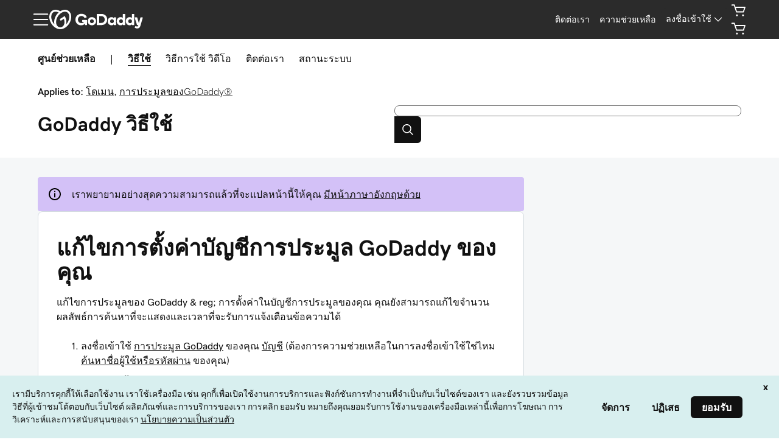

--- FILE ---
content_type: text/html; charset=utf-8
request_url: https://www.godaddy.com/th-th/help/edit-your-godaddy-auctions-account-settings-912
body_size: 51345
content:
<!DOCTYPE html><html lang="th" dir="ltr"><head><meta charSet="utf-8"/><meta name="viewport" content="width=device-width"/><meta http-equiv="content-type" content="text/html; charset=utf-8"/><title>แก้ไขการตั้งค่าบัญชีการประมูล GoDaddy ของคุณ | โดเมน - GoDaddy วิธีใช้ TH</title><meta name="description" content="แก้ไขการตั้งค่าบัญชีการประมูล GoDaddy ของคุณ"/><link rel="canonical" href="https://www.godaddy.com/th-th/help/edit-your-godaddy-auctions-account-settings-912"/><meta name="robots" content="noindex, follow"/><meta property="og:title" content="GoDaddy - แก้ไขการตั้งค่าบัญชีการประมูล GoDaddy ของคุณ"/><meta property="og:description" content="แก้ไขการตั้งค่าบัญชีการประมูล GoDaddy ของคุณ"/><meta property="og:type" content="website"/><meta property="og:url" content="https://www.godaddy.com/th-th/help/edit-your-godaddy-auctions-account-settings-912"/><meta property="og:image" content="https://img1.wsimg.com/dc-assets/help-center/0.0.2/og-social-gd-general.png"/><meta property="og:locale" content="th_TH"/><meta name="twitter:title" content="GoDaddy - แก้ไขการตั้งค่าบัญชีการประมูล GoDaddy ของคุณ"/><meta name="twitter:description" content="แก้ไขการตั้งค่าบัญชีการประมูล GoDaddy ของคุณ"/><meta name="twitter:image" content="https://img1.wsimg.com/dc-assets/help-center/0.0.2/og-social-gd-general.png"/><meta name="twitter:site" content="@GoDaddyHelp"/><meta name="twitter:card" content="summary"/><meta name="next-head-count" content="18"/><meta name="gd:traceId" content="efc64ed78a757ed5806464fe6b28deb1" data-testid="trace"/><script>(function browserDeprecation(n) {
    
  var _r=false;
  var _u=n&&n.userAgent;
  var _iv=_u&&_u.match(/(MSIE (\d+))|(Trident.+rv:(\d+))/);
  if(_iv&&_iv.length==5) {
    var _siv=_iv[2]||_iv[4];
    _iv=parseInt(_siv,10);
    if(_iv<=undefined) {
      _r=true;
    }
  }
  var _ev=!_r&&_u&&_u.match(/Edge\/(\d+)/);
  if(_ev&&_ev.length==2) {
    var _sev=_ev[1];
    _ev=parseInt(_sev,10);
    if(_ev<=undefined) {
      _r=true;
    }
  }
  if(_r) location.href='undefined';
  
  })(navigator);</script><link href="//img6.wsimg.com/ux-assets/favicon/manifest.json" rel="manifest"/> <link rel="apple-touch-icon" sizes="57x57" href="//img6.wsimg.com/ux-assets/favicon/apple-icon-57x57.png"/> <link rel="apple-touch-icon" sizes="60x60" href="//img6.wsimg.com/ux-assets/favicon/apple-icon-60x60.png"/> <link rel="apple-touch-icon" sizes="72x72" href="//img6.wsimg.com/ux-assets/favicon/apple-icon-72x72.png"/> <link rel="apple-touch-icon" sizes="76x76" href="//img6.wsimg.com/ux-assets/favicon/apple-icon-76x76.png"/> <link rel="apple-touch-icon" sizes="114x114" href="//img6.wsimg.com/ux-assets/favicon/apple-icon-114x114.png"/> <link rel="apple-touch-icon" sizes="120x120" href="//img6.wsimg.com/ux-assets/favicon/apple-icon-120x120.png"/> <link rel="apple-touch-icon" sizes="144x144" href="//img6.wsimg.com/ux-assets/favicon/apple-icon-144x144.png"/> <link rel="apple-touch-icon" sizes="152x152" href="//img6.wsimg.com/ux-assets/favicon/apple-icon-152x152.png"/> <link rel="apple-touch-icon" sizes="180x180" href="//img6.wsimg.com/ux-assets/favicon/apple-icon-180x180.png"/> <link rel="icon" type="image/png" sizes="192x192" href="//img6.wsimg.com/ux-assets/favicon/android-icon-192x192.png"/> <link rel="icon" type="image/png" sizes="16x16" href="//img6.wsimg.com/ux-assets/favicon/favicon-16x16.png"/> <link rel="icon" type="image/png" sizes="32x32" href="//img6.wsimg.com/ux-assets/favicon/favicon-32x32.png"/> <link rel="icon" type="image/png" sizes="96x96" href="//img6.wsimg.com/ux-assets/favicon/favicon-96x96.png"/> <link rel="mask-icon" href="//img6.wsimg.com/ux-assets/favicon/safari-pinned-tab.svg" color="#52c4cb"/> <meta name="msapplication-TileColor" content="#111111"/> <meta name="msapplication-TileImage" content="//img6.wsimg.com/ux-assets/favicon/ms-icon-144x144.png"/> <meta name="msapplication-config" content="//img6.wsimg.com/ux-assets/favicon/browserconfig.xml"/> <meta name="theme-color" content="#111"/><link rel="preconnect" href="//img6.wsimg.com/"/><link rel="preload" href="https://img6.wsimg.com/wrhs-next/7a036ff1bdfc6424f2f86aa65af7a135/consent-main.css" as="style" integrity="sha384-CquIW9JujjMszZGbW2ozJ5CVItVwUb4oWVbOEjumi8lxUBuz9TMlsWMT7yxeHSTv" crossorigin="anonymous"/> <link rel="preload" crossorigin="anonymous" as="style" href="https://img6.wsimg.com/wrhs-next/139b94f2081f22227e6de6caf2ed5cb2/storefront-header.css"/><link rel="preload" href="https://img6.wsimg.com/ux-assets/@ux/fonts/4.8.0/GDSherpa-vf4.woff2" as="font" type="font/woff2" crossorigin="anonymous"/><style>/* godaddy:site v110 prod */ :root{--ux-1s0t9v0: .813rem;--ux-vvspv2: 1rem;--ux-xwz0yz: 1.2;--ux-97h3vl: #d4dbe0;--ux-19wr3kq: 1px;--ux-1067ph9: 'gdsherpa',"gdsherpaVF4 fallback",Helvetica,Arial,sans-serif;--ux-sm2he3: 450;--ux-1w31hux: 1.5;--ux-1fi898z: #708090;--ux-le566q: #999;--ux-16m8zm9: #905;--ux-ci632o: #690;--ux-1jw5w47: #9a6e3a;--ux-ps2t1y: #07a;--ux-1b06mhh: #DD4A68;--ux-gw3pxw: #e90;--ux-2domxp: #D4DBE0;--ux-2jubes: 0.5rem;--ux-wikx71: #1976d2;--ux-jyusc1: 5;--ux-l7hdar: 3;--ux-8pyh0k: 1;--ux-gphrpq: 9;--ux-1np4r62: transparent;--ux-1q7rsup: 2px;--ux-oc0naw: 1.125rem;--ux-16aixzc: .875rem;--ux-18ime9a: 1rem;--ux-1le7uoa: #111;--ux-1fzd9l5: #1BDBDB;--ux-jg1026: 1rem;--ux-1s5tndb: .375rem;--ux-cao06b: #fff;--ux-1leynsm: #111;--ux-by6mab: #767676;--ux-3lhizs: 1px;--ux-k4t5bc: #00a4a6;--ux-yscvvt: #cee1ea;--ux-3seoiy: #f3f2ee;--ux-ifyf3f: #eaf1f8;--ux-1c4rju4: #eeeff1;--ux-1qsbael: #e4f1ef;--ux-vsd31q: #eee8e0;--ux-1afwtm7: #ef6c0f;--ux-3uv4tc: #744bc4;--ux-iievdt: #aa6d00;--ux-cxbe8g: 1rem;--ux-ekirkm: #f5f2f0;--ux-145pjib: #000;--ux-jqgd0i: #111;--ux-1pfsknb: 1.423828125rem;--ux-1smybcz: .875rem;--ux-1dbu8ei: #111111;--ux-1nr6ynb: 500;--ux-1lxyxj9: normal;--ux-1oqjeuu: 0.5rem;--ux-10jlyin: #111;--ux-99lo9: #1976d2;--ux-ux0m8o: #db1802;--ux-1wlhylv: transparent;--ux-p4h24g: .875rem;--ux-9ic57q: 2rem;--ux-9wtaa3: 'gdsherpa',"gdsherpaVF4 fallback",Helvetica,Arial,sans-serif;--ux-3z6ccd: 450;--ux-hm1ty7: 1;--ux-15ks663: 'gdsherpa',"gdsherpaVF4 fallback",Helvetica,Arial,sans-serif;--ux-aarlu5: 695;--ux-h93mi7: 1.5;--ux-p4wcd9: 'gdsherpa',"gdsherpaVF4 fallback",Helvetica,Arial,sans-serif;--ux-1a9e4a3: 850;--ux-1pw8hzd: 1.25;--ux-11opjp5: 2;--ux-1n2ego0: .875rem;--ux-uzt9o6: 0;--ux-gfnupv: 'gdsherpa',"gdsherpaVF4 fallback",Helvetica,Arial,sans-serif;--ux-j40yyd: 695;--ux-jw5s9j: 1;--ux-12zlqr9: .875rem;--ux-1wbe5uo: .75rem;--ux-1d6ib7a: 5;--ux-cvs3ro: 3;--ux-1xuwhur: 1;--ux-98fnd5: 9;--ux-1owc8nc: transparent;--ux-ut3xrx: #111;--ux-f7kpiw: #1bdbdb;--ux-1gutwvn: 'gdsherpa',"gdsherpaVF4 fallback",Helvetica,Arial,sans-serif;--ux-g9ierp: 450;--ux-1dje42v: 1.5;--ux-shg991: 'gdsherpa',"gdsherpaVF4 fallback",Helvetica,Arial,sans-serif;--ux-c539b7: 700;--ux-p25s1t: 1.25;--ux-1klxlj4: 1rem;--ux-1q1acnc: .875rem;--ux-uoagkw: 500;--ux-1jw1vht: #bac0c3;--ux-bs151i: #d6d6d6;--ux-vhce6u: #767676;--ux-195rcgy: 500;--ux-1g1i1da: #2b2b2b;--ux-1nu8itt: #fff;--ux-1glcx6s: #111;--ux-1szqg1n: #111;--ux-1p4dc1z: transparent;--ux-14n8p36: #1976d2;--ux-1bul8sw: 500;--ux-11du3iw: 500;--ux-1qbop1h: 900;--ux-1c9yx5s: #bac0c3;--ux-2okpka: #bac0c3;--ux-1xliuhi: transparent;--ux-iz7fvt: transparent;--ux-1ygxynm: 2px;--ux-1no0ng9: #111111;--ux-1rwkbsh: transparent;--ux-2rqapw: #111111;--ux-117cu43: 'gdsherpa',"gdsherpaVF4 fallback",Helvetica,Arial,sans-serif;--ux-8n6y9x: 450;--ux-mgbt9j: 1.5;--ux-1ouw3v4: #e20087;--ux-y66o47: #111;--ux-2lqd62: .75rem;--ux-bt2zqe: 700;--ux-1qbn65p: #F5F5F5;--ux-1ds8u13: transparent;--ux-1bdtclp: transparent;--ux-1frurfw: 0;--ux-kdwujq: transparent;--ux-77zzwv: #00A4A6;--ux-1lv81i7: 1.2rem;--ux-28rjk: 500;--ux-1x4w1cu: #f5f5f5;--ux-1oqmm01: 1em;--ux-vk6635: #d6d6d6;--ux-e0ldzz: #111111;--ux-1woug6n: #444444;--ux-ceou01: #AE1302;--ux-io2uwb: transparent;--ux-1vw9arb: #d6d6d6;--ux-1i7a912: #d3c1f7;--ux-b0nj5b: transparent;--ux-18hc5o7: transparent;--ux-16apl5s: 2;--ux-1zta3b: #f4f8fc;--ux-1llin8a: 1.25em;--ux-7a9pn9: 700;--ux-1qsry5z: normal;--ux-1tx8bkn: #111111;--ux-1gpjrd8: #767676;--ux-1p5s1n4: #111;--ux-1nx9aml: #2b2b2b;--ux-1im0suq: #4095e8;--ux-11i8wqh: #fff;--ux-1kpdpz9: transparent;--ux-1nk9qds: #767676;--ux-13yftfi: transparent;--ux-4kfa9g: transparent;--ux-492jj: #fff;--ux-ez3zlc: transparent;--ux-1ysi6jp: #111;--ux-ji3i29: 700;--ux-11ovj8p: .875rem;--ux-emb11o: #111111;--ux-7g160m: transparent;--ux-9qpf6c: transparent;--ux-h6e7c1: #444444;--ux-1sw32wb: #FFFFFF;--ux-1wf60ri: #444444;--ux-1a8ld87: #111;--ux-1e4z3ma: #1976D2;--ux-cup4ju: #d8efef;--ux-1kyybpb: #09757a;--ux-1ld6fs6: .875rem;--ux-1xzzhyl: #111;--ux-16dmnu8: #767676;--ux-94p9fm: 850;--ux-1mh0ktr: #F5F5F5;--ux-1utwv7e: #111;--ux-15qjz45: transparent;--ux-1e85ids: #111111;--ux-1m7qrkf: transparent;--ux-unx9i2: #111;--ux-c5mlr8: #111;--ux-t04p4h: #fff;--ux-sywk25: #00A4A6;--ux-1lw8azc: #fff;--ux-1rfp50t: #1976D2;--ux-1u2jy43: #D8EFEF;--ux-1b26o0z: #E20087;--ux-em0gr: #9fffb8;--ux-1tgn1ki: #ffeea9;--ux-ako3l5: #fff;--ux-7j9lri: #f5f7f8;--ux-1v7sr65: transparent;--ux-11cn5p4: #00a4a6;--ux-772dne: .875rem;--ux-1hfks3w: 500;--ux-xkgc86: #2b2b2b;--ux-16m4m3i: #767676;--ux-1marogz: #AE1302;--ux-17htz86: #fff;--ux-5g19it: #09757A;--ux-l7zq7p: #f5f7f8;--ux-vuekow: #111;--ux-1iiiqs3: #ffbbbb;--ux-bsmnmn: #fbd9ed;--ux-60ig31: transparent;--ux-1ymu8yg: #09757A;--ux-mk2ln9: #d6d6d6;--ux-c9uvim: #111111;--ux-187j9dd: #D4DBE0;--ux-1x4s92c: #F5F5F5;--ux-19xthpq: #F5F5F5;--ux-1hnbfne: #444444;--ux-1r87102: #fff;--ux-w7826f: #111;--ux-7wu8i7: #111;--ux-1o8cusa: #fff;--ux-18lg5k: #a6fff8;--ux-qnydfw: #111111;--ux-e5ryhe: #111;--ux-1pqaqki: #FFFFFF;--ux-1mph5ru: #111;--ux-l48e4z: #111;--ux-3i0zzw: transparent;--ux-10kwq3t: #09757A;--ux-ivu8ja: transparent;--ux-1j87vvn: #09757A;--ux-9i7okd: #fff;--ux-1xxygco: #111;--ux-pdb1vi: #111;--ux-15ftva1: 80%;--ux-3rg0ia: #bac0c3;--ux-tnqad1: #111111;--ux-1a9r6d0: #fff;--ux-8mso75: #111;--ux-1fqyphw: bold;--ux-11zd9di: 1.2;--ux-18hlgn4: #FFF;--ux-bg7olm: #f5f5f5;--ux-w3lhdp: #850F01;--ux-1331zgr: #111;--ux-bgke81: #111111;--ux-xaxxaq: #111;--ux-1ygutpa: #111;--ux-1rklle7: #2b2b2b;--ux-1gm3rf3: rgba(0,0,0,.425);--ux-5jg1u4: normal;--ux-1utwyy9: #444;--ux-uyojp0: 565;--ux-1njwmlo: #1976D2;--ux-1novelo: #AE1302;--ux-n0tova: #AE1302;--ux-5mgu1z: #1976D2;--ux-1ixzvrg: #444444;--ux-5n4ibx: #d4dbe0;--ux-1iwsz6x: #111;--ux-t61743: #2B2B2B;--ux-13vrbmz: #fff;--ux-1xeg43i: #111;--ux-asxrqp: #aab7c2;--ux-170hi5o: #f5f7f8;--ux-yp4309: #09757a;--ux-sji811: #00a63f;--ux-lt9ehq: normal;--ux-11sf7bz: transparent;--ux-1hei7eo: #db1802;--ux-1ykdrsm: transparent;--ux-17vlskq: transparent;--ux-1she0w: #1976D2;--ux-9cqgfr: #09757A;--ux-h8m2iq: #FFFFFF;--ux-8qoawt: #111;--ux-kkdx4n: #111;--ux-17fhz5j: #2b2b2b;--ux-1oppzsi: #2B2B2B;--ux-1tqourc: #E8EaEb;--ux-1sjqecz: #f5f5f5;--ux-a6rxy5: #00a4a6;--ux-144ksq0: #fff;--ux-1c5c9sy: #09757a;--ux-16d2ul: #db1802;--ux-6wr86x: #aab7c2;--ux-15lh0hn: transparent;--ux-19kzpv5: transparent;--ux-gdy377: #D4DBE0;--ux-k4fkva: #111;--ux-1tn536u: #F5F5F5;--ux-1jz8rn7: #111111;--ux-1x1u50s: #F5F5F5;--ux-1mntjax: #111111;--ux-1ehwjjs: #444;--ux-1uyxcq5: #fff;--ux-953c7l: #1976D2;--ux-1wp39lq: #1976D2;--ux-1pvg8dx: #111;--ux-18vqnuy: #09757a;--ux-car98n: #db1802;--ux-j6fbnm: #111;--ux-qebq9u: #F5F5F5;--ux-6gm31z: #111;--ux-11rtwg8: #f5f5f5;--ux-1e4ese5: #111;--ux-926l8f: #850F01;--ux-17znn9m: #fff;--ux-vhbo95: #111;--ux-lrwu2k: #fff;--ux-ran6wz: #111;--ux-1ckzto6: #fff;--ux-1ely98k: transparent;--ux-1vtao7i: #F5F7F8;--ux-18qj45h: transparent;--ux-1vjximi: #db1802;--ux-14gkznj: #744bc4;--ux-15isxca: #fff;--ux-st77: #111;--ux-17841cp: #111;--ux-83yt9q: #ae1302;--ux-tt846z: #fff;--ux-1q4q36s: #AE1302;--ux-9cq6k1: #fff;--ux-ix2s5q: #fff;--ux-19ykcyj: #444444;--ux-1iqicpb: rgba(245,245,245,0.9);--ux-c3e9y2: #111;--ux-1uiriv5: #2B2B2B;--ux-1i83650: #fff;--ux-44qvxk: #1976D2;--ux-rm5d87: #d8efef;--ux-lgzajt: #111111;--ux-16t61pw: #fff;--ux-104sznl: #111;--ux-1qc7xgo: #F5F7F8;--ux-1uh76vx: #111;--ux-vqhzzz: #fff;--ux-vwf4ne: #111;--ux-c624hh: #fff;--ux-1e7hthc: #111;--ux-wxwyd1: rgba(17,17,17,0.7);--ux-i4fj7k: #fff;--ux-1lpd00q: #D3C1F7;--ux-n9sg1c: #2B2B2B;--ux-1gkt6kl: #fff;--ux-1ar08ze: #E8EaEb;--ux-h6e91r: #111111;--ux-1txna61: #E8EAEB;--ux-3ujf58: #111;--ux-5qft0z: #E8EAEB;--ux-zufaee: #111;--ux-1d8mwhj: #E8EAEB;--ux-9gvyua: #111111;--ux-1ap6ofp: #db1802;--ux-ny8bg2: #00a63f;--ux-aqzfxj: #fff;--ux-1g47djv: #de7c00;--ux-yl1aqy: transparent;--ux-15n32fv: #fff;--ux-1ajy4cm: #fff;--ux-38c183: #111111;--ux-1l8kymk: #F5F7F8;--ux-1qc8i9l: #111111;--ux-1a6cjk7: transparent;--ux-p3e15m: #db1802;--ux-1f7pqen: #fff;--ux-10zrx9t: transparent;--ux-e1mf41: #145fa9;--ux-1m9ys0v: #767676;--ux-143smq7: #E20087;--ux-1ep3kxj: #00a63f;--ux-lv1r6m: #FFEEA9;--ux-1fhc073: #DB1802;--ux-1iwdp0z: #b4006c;--ux-md12r6: #00a4a6;--ux-177t0p3: #fff;--ux-cuskv8: #09757a;--ux-wi4oww: #fff;--ux-1j2zkam: #fff;--ux-3lso4u: #fff;--ux-zk0uja: #fff;--ux-tqp5z3: #fff;--ux-o3neug: #d8efef;--ux-1ko0ujh: #09757a;--ux-17o0ohq: #fff;--ux-s2edbm: #fff;--ux-1gbjqnn: #d6d6d6;--ux-hje0py: #111;--ux-c419qd: #fff;--ux-1vrwgqh: #09757A;--ux-8jybkc: #fff;--ux-vt3gf6: #111;--ux-1gzakfr: #fff;--ux-1sbfig8: .25rem;--ux-1xzegcp: 850;--ux-1o1vkwx: .813rem;--ux-zst9w2: 'gdsherpa',"gdsherpaVF4 fallback",Helvetica,Arial,sans-serif;--ux-1scryck: 850;--ux-fkor0m: 1.2;--ux-kmm8fw: #111111;--ux-acokjr: #D3C1F7;--ux-1jc2o1e: #111111;--ux-1vbq2s8: none;--ux-1igc26q: #767676;--ux-7s4p3v: 1.125;--ux-1458mfm: 'DSPL' 1;--ux-y3mv0: #1976D2;--ux-15as695: #FFFFFF;--ux-122byqq: #F4F8FC;--ux-119z9pz: #111111;--ux-kjwcqa: #E20087;--ux-1uzcqzr: #FFFFFF;--ux-1f4rife: #9FFFB8;--ux-1kkjueb: #FFEEA9;--ux-394ws6: #111111;--ux-pe46kj: .375rem;--ux-1ku7w5a: #BAC0C3;--ux-1ul4sdh: 1px;--ux-gxjcte: #FFBBBB;--ux-1fn7ani: #FBD9ED;--ux-1vhjhjv: #111111;--ux-132udjo: #fff;--ux-ozuodj: clamp(0.875rem,0.664rem + 0.263vw,1.125rem);--ux-6q21m3: 2px;--ux-1tavtl: #A6FFF8;--ux-y4pg8z: *;--ux-1y4ebat: .375rem;--ux-b2q7m2: #1bdbdb;--ux-1g5wblg: 'gdsherpa',"gdsherpaVF4 fallback",Helvetica,Arial,sans-serif;--ux-notuow: 1.33;--ux-1n27mhk: #1bdbdb;--ux-1vc4b65: #111;--ux-49cw6j: #F5F5F5;--ux-1bhon5o: #E8EAEB;--ux-1f8bp8x: .875rem;--ux-1s3rs7c: #1976D2;--ux-kch1e0: #1bdbdb;--ux-1rjy00g: #FFFFFF;--ux-1t2heki: 'gdsherpa',"gdsherpaVF4 fallback",Helvetica,Arial,sans-serif;--ux-3g0due: 1.4;--ux-wgo7us: .375rem;--ux-1rfac8n: 2px;--ux-ha1rmx: #F5F5F5;--ux-ol0703: /;--ux-h4koxo: 1rem;--ux-1e0u114: .375rem;--ux-12gioky: .375rem;--ux-1rgwa5r: 'gdsherpa',"gdsherpaVF4 fallback",Helvetica,Arial,sans-serif;--ux-15zc0yh: 850;--ux-1j1tk6z: 1.5;--ux-1obmsu7: #09757a;--ux-1e5rgx6: #fff;--ux-1v5e74o: #004249;--ux-theme-alias: "godaddy:site";--ux-theme-version: 110;}*,*::before,**::after{box-sizing: border-box;}body{margin: 0;background-color: var(--ux-cao06b,white);color: var(--ux-1leynsm,black);font-family: var(--ux-1067ph9,sans-serif);font-size: var(--ux-vvspv2,1rem);font-weight: var(--ux-sm2he3,400);line-height: var(--ux-1w31hux,1.5);}:root :lang(ar-AE){--ux-shg991: 'gdsherpa',"gdsherpaVF4 fallback",Helvetica,Arial,sans-serif;}[data-partial~="inverted"]{--ux-97h3vl: #282828;--ux-wikx71: #1976D2;--ux-1np4r62: transparent;--ux-1fzd9l5: transparent;--ux-cao06b: #000;--ux-1leynsm: #fff;--ux-by6mab: rgba(190,190,190,.75);--ux-k4t5bc: #145FA9;--ux-yscvvt: #09757A;--ux-eo80a7: rgba(117,117,117,.2);--ux-10jlyin: #000;--ux-1wlhylv: transparent;--ux-1owc8nc: transparent;--ux-ut3xrx: #fff;--ux-f7kpiw: #A6FFF8;--ux-1f7gqjo: 700;--ux-1nu8itt: transparent;--ux-1glcx6s: rgba(255,255,255,.85);--ux-1szqg1n: #fff;--ux-1p4dc1z: transparent;--ux-14n8p36: #4095E8;--ux-1xliuhi: #61EDEA;--ux-iz7fvt: #3d3d3d;--ux-1no0ng9: #111;--ux-1rwkbsh: transparent;--ux-2rqapw: #fff;--ux-1ouw3v4: #FF40B2;--ux-y66o47: transparent;--ux-1igc26q: rgba(255,255,255,.65);--ux-1qbn65p: #111;--ux-1ds8u13: #004249;--ux-1bdtclp: #004249;--ux-kdwujq: #fff;--ux-77zzwv: #1bdbdb;--ux-1woug6n: #DCDCDC;--ux-ceou01: #ff513d;--ux-io2uwb: #1976D2;--ux-1vw9arb: #3D3D3D;--ux-1bdyuno: #1bdbdb;--ux-1i7a912: #A9EDFF;--ux-b0nj5b: transparent;--ux-18hc5o7: transparent;--ux-1zta3b: rgba(17,17,17,.85);--ux-1b4vz3j: #3d3d3d;--ux-10bottm: #fff;--ux-1p5s1n4: #A4A4A4;--ux-1nx9aml: rgba(117,117,117,.2);--ux-1im0suq: #1976D2;--ux-11i8wqh: #000;--ux-1kpdpz9: transparent;--ux-1nk9qds: rgba(255,255,255,.65);--ux-13yftfi: transparent;--ux-4kfa9g: transparent;--ux-492jj: transparent;--ux-ji3i29: 500;--ux-11ovj8p: .875rem;--ux-tuo0av: #fff;--ux-7g160m: transparent;--ux-9qpf6c: #61EDEA;--ux-h6e7c1: #111;--ux-1sw32wb: #3d3d3d;--ux-1wf60ri: rgba(255,255,255,.85);--ux-1a8ld87: #111;--ux-1e4z3ma: #1976D2;--ux-1ld6fs6: 1rem;--ux-16dmnu8: rgba(255,255,255,.65);--ux-94p9fm: 500;--ux-1mh0ktr: #111;--ux-1utwv7e: #fff;--ux-15qjz45: #004249;--ux-1e85ids: #fff;--ux-1m7qrkf: #004249;--ux-unx9i2: #fff;--ux-c5mlr8: #fff;--ux-t04p4h: #111;--ux-sywk25: #1bdbdb;--ux-1lw8azc: #111;--ux-1rfp50t: #A9EDFF;--ux-1u2jy43: #BEBEBE;--ux-1b26o0z: #000;--ux-em0gr: #9FFFB8;--ux-1tgn1ki: #FFEEA9;--ux-ako3l5: transparent;--ux-1v7sr65: transparent;--ux-11cn5p4: rgba(255,255,255,.65);--ux-772dne: .875rem;--ux-1hfks3w: 500;--ux-xkgc86: #3d3d3d;--ux-16m4m3i: rgba(255,255,255,.65);--ux-1marogz: #ff513d;--ux-17htz86: #111;--ux-5g19it: #61EDEA;--ux-l7zq7p: #191919;--ux-vuekow: #fff;--ux-1iiiqs3: #FFBBBB;--ux-bsmnmn: #FFB3E6;--ux-60ig31: transparent;--ux-1ymu8yg: #A9EDFF;--ux-t2o4ct: primitives.commonMappingsDark.border.value;--ux-187j9dd: #61EDEA;--ux-1x4s92c: #191919;--ux-19xthpq: #282828;--ux-1hnbfne: #61EDEA;--ux-1r87102: transparent;--ux-w7826f: #fff;--ux-7wu8i7: #bebebe;--ux-1o8cusa: #111;--ux-18lg5k: #61EDEA;--ux-qnydfw: #111;--ux-e5ryhe: #111;--ux-1pqaqki: #FF40B2;--ux-1mph5ru: #111;--ux-l48e4z: #111;--ux-3i0zzw: transparent;--ux-10kwq3t: #4095E8;--ux-ivu8ja: transparent;--ux-1j87vvn: #4095E8;--ux-9i7okd: #191919;--ux-1xxygco: rgba(255,255,255,.85);--ux-15ftva1: 80%;--ux-1a9r6d0: #3d3d3d;--ux-8mso75: #fff;--ux-1fqyphw: 700;--ux-11zd9di: 1.2;--ux-18hlgn4: #282828;--ux-bg7olm: #282828;--ux-w3lhdp: #FFBBBB;--ux-1s3rs7c: #1976D2;--ux-1331zgr: #F3F3F3;--ux-bgke81: #F3F3F3;--ux-xaxxaq: #111;--ux-1ygutpa: #111;--ux-qrfwvh: rgba(255,255,255,.85);--ux-5jg1u4: normal;--ux-uyojp0: 500;--ux-v5rvar: #282828;--ux-out8py: #fff;--ux-1njwmlo: #1976D2;--ux-1novelo: #DB1802;--ux-n0tova: #DB1802;--ux-5mgu1z: #1976D2;--ux-1ixzvrg: #61EDEA;--ux-5n4ibx: #282828;--ux-1iwsz6x: #111;--ux-t61743: #1bdbdb;--ux-13vrbmz: #000;--ux-1xeg43i: rgba(255,255,255,.65);--ux-asxrqp: transparent;--ux-lt9ehq: normal;--ux-11sf7bz: transparent;--ux-1ykdrsm: transparent;--ux-d7y8zm: #004249;--ux-1s5w7av: #fff;--ux-1m8ale0: #004249;--ux-1weni2l: #fff;--ux-17vlskq: transparent;--ux-1she0w: #1976D2;--ux-9cqgfr: #61EDEA;--ux-h8m2iq: #111;--ux-8qoawt: #61EDEA;--ux-kkdx4n: #1BDBDB;--ux-17fhz5j: #DCDCDC;--ux-1oppzsi: transparent;--ux-1tqourc: transparent;--ux-1sjqecz: #111;--ux-16d2ul: #ff513d;--ux-6wr86x: rgba(255,255,255,.65);--ux-15lh0hn: transparent;--ux-19kzpv5: transparent;--ux-gdy377: #61EDEA;--ux-k4fkva: #111;--ux-1tn536u: #191919;--ux-1jz8rn7: #fff;--ux-1x1u50s: #282828;--ux-1mntjax: #fff;--ux-1ehwjjs: #61EDEA;--ux-1uyxcq5: #111;--ux-953c7l: #1976D2;--ux-1wp39lq: #1976D2;--ux-1pvg8dx: #1bdbdb;--ux-car98n: #ff513d;--ux-j6fbnm: #fff;--ux-qebq9u: #282828;--ux-6gm31z: #111;--ux-11rtwg8: #282828;--ux-1e4ese5: #fff;--ux-926l8f: #FFBBBB;--ux-17znn9m: #111;--ux-vhbo95: #F3F3F3;--ux-lrwu2k: #111;--ux-ran6wz: #F3F3F3;--ux-1ckzto6: #111;--ux-1ely98k: transparent;--ux-1vtao7i: transparent;--ux-18qj45h: transparent;--ux-1vjximi: #ff513d;--ux-st77: #fff;--ux-17841cp: #fff;--ux-83yt9q: #DB1802;--ux-tt846z: #fff;--ux-1q4q36s: #DB1802;--ux-9cq6k1: #fff;--ux-ix2s5q: #61EDEA;--ux-19ykcyj: #111;--ux-1iqicpb: rgba(17,17,17,.85);--ux-c3e9y2: #fff;--ux-1uiriv5: transparent;--ux-1i83650: #fff;--ux-44qvxk: #1976D2;--ux-rm5d87: #004249;--ux-16t61pw: #000;--ux-104sznl: #fff;--ux-1luoy6d: primitives.commonMappingsDark.elevation.1.value;--ux-1qc7xgo: #282828;--ux-1uh76vx: #fff;--ux-vqhzzz: rgba(117,117,117,.2);--ux-vwf4ne: #61EDEA;--ux-c624hh: #61EDEA;--ux-1e7hthc: #111;--ux-wxwyd1: rgba(0,0,0,0.6);--ux-i4fj7k: #111;--ux-1lpd00q: #4095E8;--ux-n9sg1c: transparent;--ux-1gkt6kl: #fff;--ux-1ar08ze: transparent;--ux-h6e91r: #fff;--ux-1txna61: #004249;--ux-3ujf58: #fff;--ux-5qft0z: #004249;--ux-zufaee: #fff;--ux-1d8mwhj: #000;--ux-9gvyua: #fff;--ux-1ap6ofp: #ff513d;--ux-j1sntz: transparent;--ux-yl1aqy: transparent;--ux-15n32fv: #111;--ux-1ajy4cm: #191919;--ux-38c183: #fff;--ux-1l8kymk: #191919;--ux-1qc8i9l: #fff;--ux-1a6cjk7: transparent;--ux-o034vm: #00E356;--ux-10zrx9t: transparent;--ux-e1mf41: #4095E8;--ux-1m9ys0v: rgba(255,255,255,.65);--ux-143smq7: #FF40B2;--ux-1ep3kxj: #00E356;--ux-lv1r6m: #FFB800;--ux-1fhc073: #ff513d;--ux-1iwdp0z: #E20087;--ux-md12r6: #1bdbdb;--ux-177t0p3: #111;--ux-cuskv8: #1bdbdb;--ux-wi4oww: #111;--ux-1j2zkam: #111;--ux-3lso4u: #111;--ux-zk0uja: #111;--ux-tqp5z3: #000;--ux-1l9a5et: #fff;--ux-mqozyo: #111;--ux-o3neug: #004249;--ux-1ko0ujh: #fff;--ux-17o0ohq: #111;--ux-s2edbm: #fff;--ux-1gbjqnn: primitives.commonMappingsDark.elevation.1.value;--ux-hje0py: #fff;--ux-c419qd: #000;--ux-24t4e3: #004249;--ux-1ag0f34: rgba(255,255,255,.1);--ux-1vrwgqh: #fff;--ux-8jybkc: #111;--ux-vt3gf6: #fff;--ux-1gzakfr: #111;}[data-partial~="airo"]{--ux-1sbfig8: 0.3125rem;}[data-partial~="cart"]{--ux-1s0t9v0: 0.7023319615912209rem;--ux-2jubes: 0.25rem;--ux-1s5tndb: 0px;--ux-3lhizs: 0.125rem;--ux-1oqjeuu: 0.25rem;--ux-jw5s9j: 1.5;--ux-1frurfw: 0.25rem;--ux-b2q7m2: #00a4a6;--ux-kch1e0: #00a4a6;}[data-partial~="serp"]{--ux-1w31hux: 1;--ux-jw5s9j: 1.5;}[data-partial~="dark1"]{--ux-97h3vl: #767676;--ux-cao06b: #111111;--ux-1leynsm: #FFFFFF;--ux-ut3xrx: #FFFFFF;--ux-1nu8itt: #111111;--ux-1glcx6s: #F5F5F5;--ux-1szqg1n: #FFFFFF;--ux-iz7fvt: #FFFFFF / 0%;--ux-2rqapw: #FFFFFF;--ux-1qbn65p: #444;--ux-1vw9arb: #5E5E5E;--ux-1p5s1n4: #FFFFFF;--ux-1nx9aml: #F5F5F5;--ux-11i8wqh: #111111;--ux-492jj: #2B2B2B;--ux-h6e7c1: #F5F5F5;--ux-1sw32wb: #FFFFFF / 0%;--ux-1wf60ri: #D6D6D6;--ux-1mh0ktr: #444;--ux-1utwv7e: #FFFFFF;--ux-1e85ids: #FFFFFF;--ux-unx9i2: #FFFFFF;--ux-c5mlr8: #FFFFFF;--ux-t04p4h: #111111;--ux-1lw8azc: #FFFFFF;--ux-ako3l5: #111;--ux-l7zq7p: #444444;--ux-vuekow: #FFFFFF;--ux-1ymu8yg: #61EDEA;--ux-187j9dd: #444444;--ux-1hnbfne: #FFFFFF;--ux-1r87102: #111111;--ux-w7826f: #FFFFFF;--ux-7wu8i7: #FFFFFF;--ux-1o8cusa: #111111;--ux-10kwq3t: #61EDEA;--ux-1j87vvn: #61EDEA;--ux-9i7okd: #2B2B2B;--ux-1xxygco: #fff;--ux-18hlgn4: #444444;--ux-bg7olm: #444444;--ux-1331zgr: #FFFFFF;--ux-bgke81: #FFFFFF;--ux-5n4ibx: #2B2B2B;--ux-t61743: #fff;--ux-13vrbmz: #111;--ux-1xeg43i: #fff;--ux-h8m2iq: #111111;--ux-kkdx4n: #FFFFFF;--ux-1oppzsi: #fff;--ux-1tqourc: #444;--ux-gdy377: #444444;--ux-k4fkva: #FFFFFF;--ux-1tn536u: #2B2B2B;--ux-1x1u50s: #2B2B2B;--ux-1mntjax: #FFFFFF;--ux-1ehwjjs: #FFFFFF;--ux-1uyxcq5: #111111;--ux-1pvg8dx: #fff;--ux-qebq9u: #444444;--ux-6gm31z: #FFFFFF;--ux-11rtwg8: #444444;--ux-1e4ese5: #FFFFFF;--ux-vhbo95: #FFFFFF;--ux-lrwu2k: #111111;--ux-ran6wz: #FFFFFF;--ux-1ckzto6: #111111;--ux-1ely98k: #111;--ux-1vtao7i: #444;--ux-1iqicpb: rgba(0,0,0,0.43);--ux-c3e9y2: #FFFFFF;--ux-1uiriv5: #fff;--ux-1i83650: #111;--ux-c624hh: #111111;--ux-1e7hthc: #FFFFFF;--ux-n9sg1c: #fff;--ux-1gkt6kl: #111;--ux-1ar08ze: #444;--ux-h6e91r: #FFFFFF;--ux-9gvyua: #FFFFFF;--ux-1ajy4cm: #111;--ux-38c183: #fff;--ux-1l8kymk: #444;--ux-1qc8i9l: #fff;}[data-partial~="light1"]{--ux-97h3vl: #d4dbe0;--ux-cao06b: #FFF;--ux-1leynsm: #111;--ux-ut3xrx: #111;--ux-1nu8itt: #FFF;--ux-1glcx6s: #111;--ux-1szqg1n: #111;--ux-iz7fvt: transparent;--ux-2rqapw: #111;--ux-1qbn65p: #F5F5F5;--ux-1vw9arb: #d6d6d6;--ux-1p5s1n4: #111;--ux-1nx9aml: #2b2b2b;--ux-11i8wqh: #fff;--ux-492jj: #fff;--ux-h6e7c1: #444444;--ux-1sw32wb: #FFFFFF;--ux-1wf60ri: #444444;--ux-1mh0ktr: #F5F5F5;--ux-1utwv7e: #111;--ux-1e85ids: #111;--ux-unx9i2: #111;--ux-c5mlr8: #111;--ux-t04p4h: #fff;--ux-1lw8azc: #FFFFFF;--ux-ako3l5: #fff;--ux-l7zq7p: #f5f7f8;--ux-vuekow: #111;--ux-1ymu8yg: #09757A;--ux-187j9dd: #444444;--ux-1hnbfne: #D4DBE0;--ux-1r87102: #fff;--ux-w7826f: #111;--ux-7wu8i7: #111;--ux-1o8cusa: #fff;--ux-10kwq3t: #09757A;--ux-1j87vvn: #09757A;--ux-9i7okd: #fff;--ux-1xxygco: #111;--ux-18hlgn4: #fff;--ux-bg7olm: #f5f5f5;--ux-1331zgr: #111;--ux-bgke81: #111;--ux-5n4ibx: #d4dbe0;--ux-t61743: #2B2B2B;--ux-13vrbmz: #fff;--ux-1xeg43i: #111;--ux-h8m2iq: #fff;--ux-kkdx4n: #111;--ux-1oppzsi: #2B2B2B;--ux-1tqourc: #E8EaEb;--ux-gdy377: #D4DBE0;--ux-k4fkva: #111;--ux-1tn536u: #F5F5F5;--ux-1x1u50s: #F5F5F5;--ux-1mntjax: #111;--ux-1ehwjjs: #444;--ux-1uyxcq5: #fff;--ux-1pvg8dx: #111;--ux-qebq9u: #F5F5F5;--ux-6gm31z: #111;--ux-11rtwg8: #F5F5F5;--ux-1e4ese5: #111;--ux-vhbo95: #111;--ux-lrwu2k: #fff;--ux-ran6wz: #111;--ux-1ckzto6: #fff;--ux-1vtao7i: #F5F7F8;--ux-1iqicpb: rgba(245,245,245,0.43);--ux-c3e9y2: #111;--ux-1uiriv5: #2B2B2B;--ux-1i83650: #fff;--ux-c624hh: #fff;--ux-1e7hthc: #111;--ux-n9sg1c: #2B2B2B;--ux-1gkt6kl: #fff;--ux-1ar08ze: #E8EaEb;--ux-h6e91r: #111;--ux-1d8mwhj: #E8EAEB;--ux-9gvyua: #111;--ux-1ajy4cm: #fff;--ux-38c183: #111;--ux-1l8kymk: #F5F7F8;--ux-1qc8i9l: #111;}[data-partial~="bluectas"]{--ux-c5mlr8: #1876d2;--ux-t04p4h: #fff;--ux-bgke81: #1876d2;--ux-ran6wz: #1876d2;}[data-partial~="precheck"]{--ux-2jubes: 0.75rem;--ux-by6mab: #111;--ux-3lhizs: 0.063rem;--ux-1oqjeuu: 0.75rem;--ux-iz7fvt: #111;--ux-1rwkbsh: #F5F7F8;--ux-1frurfw: 0.75rem;--ux-77zzwv: #111;--ux-x0z78: 0.188rem;--ux-zvaw3s: 0.375rem;--ux-6q21m3: 1px;--ux-1sw32wb: #fff;--ux-1wf60ri: #111;--ux-1y4ebat: 12px;--ux-1mh0ktr: #f4f8fc;--ux-1ixzvrg: transparent;--ux-1x1u50s: #f5f5f5;--ux-1mntjax: #111;--ux-11rtwg8: #f5f5f5;}[data-partial~="tealctas"]{--ux-c5mlr8: #09757A;--ux-bgke81: #09757A;--ux-ran6wz: #09757A;}[data-partial~="brandAiro"]{--ux-97h3vl: #767676;--ux-cao06b: #111111;--ux-1leynsm: #FFFFFF;--ux-1vw9arb: #8E6BC6;--ux-1nx9aml: #F5F5F5;--ux-l7zq7p: #E9E4F2;--ux-vuekow: #111;--ux-7wu8i7: #FFFFFF;--ux-1o8cusa: #111111;--ux-5n4ibx: #2B2B2B;--ux-1iqicpb: rgba(0,0,0,0.0043);--ux-c3e9y2: #FFFFFF;}[data-partial~="pricing-nav"]{--ux-1np4r62: #CFD4D6;--ux-1xliuhi: #1976d2;--ux-y3mv0: #4095E8;--ux-122byqq: #fff;--ux-119z9pz: #444;--ux-60ig31: #1976d2;--ux-1ymu8yg: #fff;--ux-w7826f: #1976d2;--ux-ivu8ja: #f5f7f8;}[data-partial~="lowContrast1"]{--ux-cao06b: #F5F7F8;}[data-partial~="purpleborder"]{--ux-1lpd00q: #613EA3;}[data-partial~="teal-planbox"]{--ux-cao06b: #d8efef;}[data-partial~="actionAccent1"]{--ux-c5mlr8: #1976D2;--ux-1hnbfne: #4095E8;--ux-1331zgr: #1976D2;--ux-bgke81: #1976D2;--ux-1ehwjjs: #4095E8;--ux-vhbo95: #1976D2;--ux-ran6wz: #1976D2;}[data-partial~="actionAccent2"]{--ux-c5mlr8: #09757A;--ux-1hnbfne: #00A4A6;--ux-1331zgr: #09757A;--ux-bgke81: #09757A;--ux-1ehwjjs: #00A4A6;--ux-vhbo95: #09757A;--ux-ran6wz: #09757A;}[data-partial~="boxRadiusLarge"]{--ux-2jubes: 1rem;}[data-partial~="actionControlAlt"]{--ux-1s5tndb: 40px;--ux-1qbn65p: #d6d6d6;--ux-1mh0ktr: #FFF;--ux-187j9dd: #111;--ux-bg7olm: #111;--ux-gdy377: #111;--ux-k4fkva: #FFF;--ux-11rtwg8: #FFF;}[data-partial~="site-search-form"]{--ux-by6mab: #E8EAEB;--ux-3lhizs: 0.09375rem;--ux-1oqjeuu: 0.5rem;--ux-1nu8itt: #E8EAEB;--ux-kdwujq: #09757A;--ux-1ku7w5a: #767676;--ux-1im0suq: transparent;--ux-1nk9qds: #444444;--ux-c5mlr8: #09757A;--ux-1bhon5o: #d4dbe0;}[data-partial~="highlight-primary"]{--ux-97h3vl: #1bdbdb;--ux-cao06b: #d8efef;--ux-1leynsm: #111;}[data-partial~="figureColor2Accent1"]{--ux-3seoiy: #f3f2ee;}[data-partial~="boxLowContrastAccent1"]{--ux-cao06b: #D8EFEF;--ux-l7zq7p: #D8EFEF;}[data-partial~="boxLowContrastAccent2"]{--ux-cao06b: #DDEAF8;--ux-f7kpiw: #1976D2;--ux-1no0ng9: #FFFFFF;--ux-y3mv0: #FFF;--ux-l7zq7p: #DDEAF8;}[data-partial~="boxLowContrastAccent3"]{--ux-97h3vl: #D6D6D6;--ux-cao06b: #F5F7F8;--ux-1vw9arb: #d6d6d6;--ux-l7zq7p: #F2F0ED;--ux-vuekow: #111;}[data-partial~="navigate-low-contrast"]{--ux-1rwkbsh: #e8eaeb;--ux-ivu8ja: #d6d6d6;--ux-1j87vvn: #111;}</style><style>/* godaddy:site v110 prod */ @font-face{font-family: 'gdsherpa';font-weight: 1 900;src: url('https://img6.wsimg.com/ux-assets/@ux/fonts/4.8.0/GDSherpa-vf4.woff2') format('woff2'),url('https://img6.wsimg.com/ux-assets/@ux/fonts/4.8.0/GDSherpa-vf4.woff2') format('woff2-variations');font-display: swap;unicode-range: U+0-10FFFF;}</style><link rel="stylesheet" media="all" crossorigin="anonymous" name="hcs" href="https://img6.wsimg.com/wrhs-next/139b94f2081f22227e6de6caf2ed5cb2/storefront-header.css"/><link rel="preload" href="/help/assets/_next/static/css/c8a75fa184beedff.css" as="style"/><link rel="stylesheet" href="/help/assets/_next/static/css/c8a75fa184beedff.css" data-n-g=""/><link rel="preload" href="/help/assets/_next/static/css/c37df9fb02f0779e.css" as="style"/><link rel="stylesheet" href="/help/assets/_next/static/css/c37df9fb02f0779e.css" data-n-p=""/><link rel="preload" href="/help/assets/_next/static/css/c824301de3e6d98b.css" as="style"/><link rel="stylesheet" href="/help/assets/_next/static/css/c824301de3e6d98b.css" data-n-p=""/><link rel="preload" href="/help/assets/_next/static/css/52ee6196b11e5cbe.css" as="style"/><link rel="stylesheet" href="/help/assets/_next/static/css/52ee6196b11e5cbe.css" data-n-p=""/><link rel="preload" href="/help/assets/_next/static/css/1bb1b438e7bce104.css" as="style"/><link rel="stylesheet" href="/help/assets/_next/static/css/1bb1b438e7bce104.css" data-n-p=""/><link rel="preload" href="/help/assets/_next/static/css/8ae0afe8321cf539.css" as="style"/><link rel="stylesheet" href="/help/assets/_next/static/css/8ae0afe8321cf539.css" data-n-p=""/><noscript data-n-css=""></noscript><script defer="" nomodule="" src="/help/assets/_next/static/chunks/polyfills-c67a75d1b6f99dc8.js"></script><script src="/help/assets/_next/static/chunks/webpack-6f3a5d8a6e3e7998.js" defer=""></script><script src="/help/assets/_next/static/chunks/main-a2321342696b3c5e.js" defer=""></script><script src="/help/assets/_next/static/chunks/framework-4396bb0a6e4e0e08.js" defer=""></script><script src="/help/assets/_next/static/chunks/pages/_app-d7a78f7cc74da013.js" defer=""></script><script src="/help/assets/_next/static/chunks/901-21cca10349b5ff81.js" defer=""></script><script src="/help/assets/_next/static/chunks/186-173b9da66b8a1811.js" defer=""></script><script src="/help/assets/_next/static/chunks/673-586e26254f6b8b0b.js" defer=""></script><script src="/help/assets/_next/static/chunks/313-9b770722e34199a1.js" defer=""></script><script src="/help/assets/_next/static/chunks/388-d3e4deb225a50f17.js" defer=""></script><script src="/help/assets/_next/static/chunks/206-d23d47c3fcc6ba33.js" defer=""></script><script src="/help/assets/_next/static/chunks/658-8f9ed00e72ca4045.js" defer=""></script><script src="/help/assets/_next/static/chunks/631-36772515a9513141.js" defer=""></script><script src="/help/assets/_next/static/chunks/593-e15fc926f5fff452.js" defer=""></script><script src="/help/assets/_next/static/chunks/672-5d06e468658c3628.js" defer=""></script><script src="/help/assets/_next/static/chunks/923-4bea1460c5607101.js" defer=""></script><script src="/help/assets/_next/static/chunks/93-6c3654c4eef88d47.js" defer=""></script><script src="/help/assets/_next/static/chunks/504-68361e56b87cac7b.js" defer=""></script><script src="/help/assets/_next/static/chunks/394-33f580850371cda7.js" defer=""></script><script src="/help/assets/_next/static/chunks/pages/help/%5Bslug%5D-7468c8ebe24c09f1.js" defer=""></script><script src="/help/assets/_next/static/CdjIgh5WWBlEnA-u6nuf-/_buildManifest.js" defer=""></script><script src="/help/assets/_next/static/CdjIgh5WWBlEnA-u6nuf-/_ssgManifest.js" defer=""></script><style id="__jsx-2586408211">.see-change-bar.jsx-2586408211{padding-block:0;}.see-change-bar.jsx-2586408211 .flex-row.jsx-2586408211{height:4rem;}.mobilenav.jsx-2586408211{position:relative;width:100%;}.subnav.jsx-2586408211{-webkit-align-items:center;-webkit-box-align:center;-ms-flex-align:center;align-items:center;display:-webkit-box;display:-webkit-flex;display:-ms-flexbox;display:flex;}.mobilenav-items.jsx-2586408211,.subnav-items.jsx-2586408211{color:#111111;padding-inline-start:0px;}li.jsx-2586408211{list-style:none;}.mobilenav-title.jsx-2586408211{font-weight:bold;}.mobilenav-link.jsx-2586408211:hover,.subnav-link.jsx-2586408211:hover{border-bottom:1px solid #111111;}.mobilenav-link-active.jsx-2586408211{border-bottom:1px solid #111111;font-weight:bold;}.mobilenav-link-internal.jsx-2586408211{color:	#E20087 !important;}.subnav-title-arrow.jsx-2586408211{display:inline;top:4px;vertical-align:middle;margin-left:5px;}.subnav-items.jsx-2586408211>.subnav-item.jsx-2586408211:not(:first-child){display:none;}.subnav-items.opened.jsx-2586408211>.subnav-item.jsx-2586408211:not(:first-child){display:block;}#learnSubmenu.opened.jsx-2586408211{background-color:white;z-index:999;}.submenu.jsx-2586408211{float:left;overflow:hidden;}.mobilenav-item.jsx-2586408211 .mobilenav-item.jsx-2586408211{padding:0px;}.submenu.jsx-2586408211 button.jsx-2586408211{cursor:pointer;border:none;outline:none;color:white;background-color:inherit;font-family:inherit;margin:0;}#learnSubmenu.jsx-2586408211{display:none;position:absolute;background-color:#f9f9f9;min-width:160px;border-radius:var(--lwc-borderRadiusSmall,0.125rem);box-shadow:var(--lwc-shadowHeader,0 2px 4px rgba(0,0,0,0.07));z-index:1;}#learnSubmenu.jsx-2586408211 ul.jsx-2586408211{float:none;color:black;padding:12px 16px;-webkit-text-decoration:none;text-decoration:none;display:block;text-align:left;}#learnSubmenu.jsx-2586408211 ul.jsx-2586408211 li.jsx-2586408211{padding:0px 15px;margin:8px 0px;}li.subnav-item.jsx-2586408211 a.jsx-2586408211{color:#111111;}.opened.jsx-2586408211{display:block !important;}.external-link-icon.jsx-2586408211{display:-webkit-inline-box;display:-webkit-inline-flex;display:-ms-inline-flexbox;display:inline-flex;margin-left:6px;vertical-align:middle;-webkit-align-items:center;-webkit-box-align:center;-ms-flex-align:center;align-items:center;}.external-link-icon.jsx-2586408211 svg.jsx-2586408211{fill:#444444;width:16px;height:16px;}@media (max-width:767px){.see-change-bar.jsx-2586408211 .flex-row.jsx-2586408211{height:3.25rem;}.subnav.jsx-2586408211{position:relative;width:100%;}.submenu.jsx-2586408211{float:none;}#learnSubmenu.jsx-2586408211{position:unset;box-shadow:unset;padding:0px;}#learnSubmenu.jsx-2586408211 ul.jsx-2586408211{padding:0px;}.mobilenav-separator.jsx-2586408211{display:none !important;}.mobilenav-items.jsx-2586408211{background-color:white;padding:10px;position:absolute;width:100%;z-index:999;top:0;}.mobilenav-items.jsx-2586408211>.mobilenav-item.jsx-2586408211:not(:first-child){display:none;}.mobilenav-items.opened.jsx-2586408211>.mobilenav-item.jsx-2586408211:not(:first-child){display:block;}.mobilenav-items.jsx-2586408211>.subnav-items.jsx-2586408211:not(:first-child){display:none;}.mobilenav-items.opened.jsx-2586408211>.subnav-items.jsx-2586408211:not(:first-child){display:block;}.mobilenav-items.opened.jsx-2586408211{border-radius:5px;box-shadow:0 0.5em 1em -0.125em rgba(10,10,10,0.4), 0 0 0 1px rgba(10,10,10,0.02);}.mobilenav-item.jsx-2586408211{color:#111111;padding:3px 0;margin:0px;}.mobilenav-item.jsx-2586408211 .mobilenav-item.jsx-2586408211{padding:0px 0;margin:0px;}.mobilenav-item.jsx-2586408211 a.jsx-2586408211{-webkit-text-decoration:none;text-decoration:none;color:#111111;}.mobilenav-title.jsx-2586408211 a.jsx-2586408211{-webkit-align-items:center;-webkit-box-align:center;-ms-flex-align:center;align-items:center;cursor:pointer;display:-webkit-box;display:-webkit-flex;display:-ms-flexbox;display:flex;}.mobilenav-title-arrow.jsx-2586408211{display:-webkit-box;display:-webkit-flex;display:-ms-flexbox;display:flex;margin-left:5px;}}@media (min-width:768px){.mobilenav.jsx-2586408211{-webkit-align-items:center;-webkit-box-align:center;-ms-flex-align:center;align-items:center;display:-webkit-box;display:-webkit-flex;display:-ms-flexbox;display:flex;-webkit-flex-wrap:wrap;-ms-flex-wrap:wrap;flex-wrap:wrap;padding-top:1rem;padding-bottom:2rem;}.mobilenav-separator.jsx-2586408211{margin-right:1.5rem;}.mobilenav-items.jsx-2586408211{display:-webkit-box;display:-webkit-flex;display:-ms-flexbox;display:flex;-webkit-flex-wrap:wrap;-ms-flex-wrap:wrap;flex-wrap:wrap;margin-bottom:0;}.mobilenav-item.jsx-2586408211,.subnav-item.jsx-2586408211{color:#111111;font-size:1rem;height:24px;margin-top:1px;margin-bottom:1px;}.mobilenav-item.jsx-2586408211:not(:last-child){margin-right:1.5rem;}.mobilenav-item.jsx-2586408211 .mobilenav-item.jsx-2586408211{margin:0px;}.mobilenav-item.jsx-2586408211 a.jsx-2586408211{-webkit-text-decoration:none;text-decoration:none;color:#111111;padding-bottom:3px;}.mobilenav-title-arrow.jsx-2586408211{display:none;}}</style><style id="__jsx-1490646120">.override-flex-row.jsx-1490646120{display:block;height:auto;}.see-change-bar.jsx-1490646120{padding-block:0;}</style><style id="__jsx-3074993284">.products.jsx-3074993284{padding:10px 0px;}.pre-products.jsx-3074993284{font-weight:600;}.products.jsx-3074993284 a.jsx-3074993284{font-weight:200;}</style><style id="__jsx-4121016193">.ux-search .ux-flyout{z-index:100000;}.search-area .ux-text.ux-text-entry-shell.ux-text-entry--size-md.ux-text-entry--stretch.ux-text-size0.ux-text-input input,.search .ux-text.ux-text-entry-shell.ux-text-entry--size-md.ux-text-entry--stretch.ux-text-size0.ux-text-input input{margin:0px !important;padding-block:unset !important;width:100%;}a:focus-visible img,:focus-visible,button:focus-visible,summary:focus-visible{outline:0rem solid var(--ux-1im0suq,blue) !important;z-index:unset;}.ux-search .ux-text-entry-shell{border:0px !important;}.ux-text-entry-shell:where([data-version='2400']):focus-within{outline:0px auto Highlight;outline:0px auto -webkit-focus-ring-color;}.ux-search .ux-field-frame .ux-button{border-radius:6px 0 0 6px !important;}.ux-search .ux-button-square{border-radius:0 6px 6px 0 !important;}</style><style id="__jsx-671140158">.top.jsx-671140158{padding-bottom:24px;}.layout-container.jsx-671140158{-webkit-align-items:center;-webkit-box-align:center;-ms-flex-align:center;align-items:center;-webkit-column-gap:15px;column-gap:15px;display:grid;grid-template-columns:1fr 1fr;}.products.jsx-671140158,.search.jsx-671140158{display:-webkit-box;display:-webkit-flex;display:-ms-flexbox;display:flex;-webkit-flex-direction:column;-ms-flex-direction:column;flex-direction:column;-webkit-box-pack:end;-webkit-justify-content:flex-end;-ms-flex-pack:end;justify-content:flex-end;}.product-name-headline.jsx-671140158,.headline-brand.jsx-671140158{margin:0;}@media (max-width:767px){.layout-container.jsx-671140158{grid-template-columns:1fr;}.product-name-headline.jsx-671140158,.headline-brand.jsx-671140158{margin-bottom:1rem;}}</style><style id="__jsx-2871608651">.machine-translated.jsx-2871608651{display:-webkit-box;display:-webkit-flex;display:-ms-flexbox;display:flex;-webkit-align-items:center;-webkit-box-align:center;-ms-flex-align:center;align-items:center;padding:1rem;background-color:#D3C1F7;border-radius:4px;}.icon.jsx-2871608651{height:24px;width:24px;}.content.jsx-2871608651{margin-left:1rem;}</style><style id="__jsx-272205411">@media (max-width:768px){.article-content table{display:block;width:100%;overflow-x:auto;}.article-content table th,.article-content table td{min-width:200px;}}.article-content h2,.article-content h3,.article-content h4,.article-content h5,.article-content h6{margin-top:2rem;}.article-content .uxicon-enhanced,.article-content .uxicon{display:none !important;}.article-content .note,.article-content .alert-warning,.article-content .alert_highlight,.article-content .alert_neutral,.article-content .alert-danger,.article-content .cs-alert-danger,.article-content .internal-only{margin:1rem 0;padding:1rem;}.article-content .alert_neutral{background-color:#DDEAF8;}.alert_neutral:before{vertical-align:middle;height:2rem;width:2rem;display:inline-block;content:' ';background:url('data:image/svg+xml;utf-8,<svg xmlns="http://www.w3.org/2000/svg" version="1.1" viewBox="0 0 24 24" preserveAspectRatio="none"><g><path fill-rule="evenodd" d="M12 2.25A9.75 9.75 0 1021.75 12 9.761 9.761 0 0012 2.25zm0 18A8.25 8.25 0 1120.25 12 8.26 8.26 0 0112 20.25z"/><path fill-rule="evenodd" d="M12 7.083a2.753 2.753 0 00-2.75 2.75.75.75 0 101.5 0 1.25 1.25 0 012.5 0c0 .374-.166.613-.658.945A2.595 2.595 0 0011.25 13v.25a.75.75 0 101.5 0V13c0-.39.171-.636.68-.978a2.555 2.555 0 001.32-2.188A2.753 2.753 0 0012 7.084zm-.004 8.042a1.127 1.127 0 10.004 0z" clip-rule="evenodd"></path></g></svg>');background-size:100% auto;}.article-content .note{background-color:#D3C1F7;}.note:before{vertical-align:middle;height:2rem;width:2rem;display:inline-block;content:' ';background:url('data:image/svg+xml;charset=utf-8,<svg xmlns="http://www.w3.org/2000/svg" viewBox="0 0 24 24"><path d="M12 2.258a9.75 9.75 0 1 0 9.75 9.75A9.761 9.761 0 0 0 12 2.257zm0 18a8.25 8.25 0 1 1 8.25-8.25 8.26 8.26 0 0 1-8.25 8.25z"/><path d="M12 11.258a.75.75 0 0 0-.75.75v5a.75.75 0 1 0 1.5 0v-5a.75.75 0 0 0-.75-.75zm-.003-4.125a1.125 1.125 0 1 0 .003 0z"/></svg>');background-size:100% auto;}.article-content .alert-warning{background-color:#FFEEA9;}.article-content .alert_highlight{background-color:#A6FFF8;}.article-content .alert-warning .uxicon-lightning{display:none;}.alert-warning:before{vertical-align:middle;height:2rem;width:2rem;display:inline-block;content:' ';background:url('data:image/svg+xml;utf-8,<svg xmlns="http://www.w3.org/2000/svg" version="1.1" viewBox="0 0 24 24" preserveAspectRatio="none"><g><path d="M21.047 8.444H14.13l.968-7.908-10.145 13.02h6.917l-.968 7.908 10.145-13.02zm-12 3.112l3.188-4.092-.365 2.98h5.083l-3.188 4.092.365-2.98H9.047z"></path></g></svg>');background-size:100% auto;}.alert_highlight:before{vertical-align:middle;height:2rem;width:2rem;display:inline-block;content:' ';background:url('data:image/svg+xml;utf-8,<svg xmlns="http://www.w3.org/2000/svg" version="1.1" viewBox="0 0 24 24" preserveAspectRatio="none"><g><path fill-rule="evenodd" d="M11.9 1.95a.75.75 0 01.68.433l2.631 5.639 5.907.937a.75.75 0 01.418 1.266l-4.334 4.427 1.038 6.225a.75.75 0 01-1.103.78l-5.237-2.9-5.237 2.9a.75.75 0 01-1.104-.77l.944-6.235-4.245-4.433a.75.75 0 01.424-1.26l5.907-.937 2.631-5.64a.75.75 0 01.68-.432zm0 2.524L9.78 9.017a.75.75 0 01-.562.424l-4.885.775 3.509 3.665a.75.75 0 01.2.631l-.772 5.094 4.267-2.362a.75.75 0 01.726 0l4.242 2.348-.845-5.069a.75.75 0 01.204-.648l3.584-3.662-4.866-.772a.75.75 0 01-.562-.424z" clip-rule="evenodd"></path></g></svg>');background-size:100% auto;}.article-content .alert-danger,.article-content .cs-alert-danger{background-color:#FFBBBB;}.alert-danger:before,.cs-alert-danger:before{vertical-align:middle;height:2rem;width:2rem;display:inline-block;content:' ';background:url('data:image/svg+xml;utf-8,<svg xmlns="http://www.w3.org/2000/svg" version="1.1" viewBox="0 0 24 24" preserveAspectRatio="none"><g><path fill-rule="evenodd" d="M12 2L1.3 21h21.4L12 2zm0 4l7.3 13H4.7L12 6zm1 11c0 .5-.4 1-1 1s-1-.5-1-1 .4-1 1-1 1 .5 1 1zm0-7v5h-2v-5h2z" clip-rule="evenodd"></path></g></svg>');background-size:100% auto;}.article-content .internal-only{background-color:#FBD9ED;}.article-content .ux-conveyor-clip{margin-bottom:1.5rem;}.ux-btn-set{display:-webkit-box;display:-webkit-flex;display:-ms-flexbox;display:flex;-webkit-box-pack:start;-webkit-justify-content:flex-start;-ms-flex-pack:start;justify-content:flex-start;-webkit-flex-direction:column;-ms-flex-direction:column;flex-direction:column;-webkit-align-items:center;-webkit-box-align:center;-ms-flex-align:center;align-items:center;position:relative;width:100%;}.ux-btn-set.ux-btn-split .ux-btn-set-item{display:-webkit-box;display:-webkit-flex;display:-ms-flexbox;display:flex;-webkit-box-flex:1;-webkit-flex-grow:1;-ms-flex-positive:1;flex-grow:1;-webkit-box-pack:center;-webkit-justify-content:center;-ms-flex-pack:center;justify-content:center;-webkit-align-items:center;-webkit-box-align:center;-ms-flex-align:center;align-items:center;}.btn-default{border-width:2px;padding:calc(0.625rem - 2px) calc(1.5rem - 2px);color:#111 !important;background:#fff !important;border-color:#111 !important;border-style:solid;}@media (min-width:480px){.ux-btn-set{-webkit-flex-direction:row;-ms-flex-direction:row;flex-direction:row;}.ux-btn-set .ux-btn-set-item:first-child,.modal-footer .ux-btn-set .ux-btn-set-item+.ux-btn-set-item:first-child{margin-left:0;}.ux-btn-set .ux-btn-set-item:last-child,.modal-footer .ux-btn-set .ux-btn-set-item+.ux-btn-set-item:last-child{margin-right:0;}.ux-btn-set .ux-btn-set-item,.modal-footer .ux-btn-set .ux-btn-set-item+.ux-btn-set-item{margin-right:0.5rem;margin-left:0.5rem;}}.ux-tabs-wiz-list{counter-reset:wizList;display:-webkit-box;display:-webkit-flex;display:-ms-flexbox;display:flex;list-style:none;margin:0;min-height:2rem;padding:0;table-layout:fixed;text-align:center;width:100%;}.ux-tabs-wiz-list>li{color:#111;counter-increment:wizList;display:-webkit-box;display:-webkit-flex;display:-ms-flexbox;display:flex;-webkit-flex:1;-ms-flex:1;flex:1;-webkit-flex-direction:column;-ms-flex-direction:column;flex-direction:column;font-size:0.875rem;font-weight:695;line-height:1.5;margin:0;position:relative;vertical-align:top;}.ux-tabs-wiz-list>li:after,.ux-tabs-wiz-list>li:before{background:currentColor;box-sizing:content-box;content:"";display:block;height:.5rem;opacity:.3;position:absolute;top:.75rem;}.ux-tabs-wiz-list>li:before{left:0;margin-right:calc((2rem / 2) + (.5rem * 2));right:50%;}.ux-tabs-wiz-list>li:after{left:50%;margin-left:calc((2rem / 2) + (.5rem * 2));right:0;}.ux-tabs-wiz-list>li:first-child:before,.ux-tabs-wiz-list>li:last-child:after{display:none;}.ux-tabs-wiz-list>li>.ux-tabs-wiz-link,.ux-tabs-wiz-list>li>a{-webkit-align-items:center;-webkit-box-align:center;-ms-flex-align:center;align-items:center;color:#111;display:-webkit-box;display:-webkit-flex;display:-ms-flexbox;display:flex;-webkit-flex-direction:column;-ms-flex-direction:column;flex-direction:column;-webkit-box-pack:center;-webkit-justify-content:center;-ms-flex-pack:center;justify-content:center;opacity:.6;position:relative;-webkit-text-decoration:none;text-decoration:none;}.ux-tabs-wiz-list>li>.ux-tabs-wiz-link:focus,.ux-tabs-wiz-list>li>.ux-tabs-wiz-link:focus-visible,.ux-tabs-wiz-list>li>a:focus,.ux-tabs-wiz-list>li>a:focus-visible{outline:0;}.ux-tabs-wiz-list>li>.ux-tabs-wiz-link:before,.ux-tabs-wiz-list>li>a:before{-webkit-align-items:center;-webkit-box-align:center;-ms-flex-align:center;align-items:center;border-radius:50%;content:counter(wizList);display:inline-block;display:-webkit-inline-box;display:-webkit-inline-flex;display:-ms-inline-flexbox;display:inline-flex;height:2rem;-webkit-box-pack:center;-webkit-justify-content:center;-ms-flex-pack:center;justify-content:center;margin:0 .5rem;width:2rem;}.ux-tabs-wiz-txt{color:#111;display:inline-block;font-size:1rem;font-weight:695;line-height:1.5;margin:0 auto;max-width:9rem;padding-top:.5rem;position:relative;}.ux-tabs-wiz-list .ux-tabs-wiz-step-complete:after,.ux-tabs-wiz-list .ux-tabs-wiz-step-complete:before,.ux-tabs-wiz-list .ux-tabs-wiz-step-complete>.ux-tabs-wiz-link{opacity:1;}.ux-tabs-wiz-list .ux-tabs-wiz-step-complete>a{opacity:.6;}.ux-tabs-wiz-list .ux-tabs-wiz-step-complete>.ux-tabs-wiz-link svg,.ux-tabs-wiz-list .ux-tabs-wiz-step-complete>a svg{display:-webkit-inline-box;display:-webkit-inline-flex;display:-ms-inline-flexbox;display:inline-flex;height:2rem;left:50%;position:absolute;top:0;-webkit-transform:translateX(-50%);-ms-transform:translateX(-50%);transform:translateX(-50%);width:1.25rem;}.ux-tabs-wiz-list .ux-tabs-wiz-step-current:before,.ux-tabs-wiz-list .ux-tabs-wiz-step-current>a,.ux-tabs-wiz-list .ux-tabs-wiz-step-incomplete:hover>a{opacity:1;}.ux-tabs-wiz-list .ux-tabs-wiz-step-current>a:before,.ux-tabs-wiz-list .ux-tabs-wiz-step-incomplete:hover>a:before{background:#111;color:#fff;}.ux-tabs-wiz-list .ux-tabs-wiz-step-current .ux-tabs-wiz-txt,.ux-tabs-wiz-list .ux-tabs-wiz-step-incomplete:hover .ux-tabs-wiz-txt{font-weight:bolder;}</style><style id="__jsx-2778472679">.article-content.jsx-2778472679{padding:40px 30px 20px;}.internal.jsx-2778472679{background:#FBD9ED;}@media (max-width:767px){.article-content.jsx-2778472679{padding:30px 20px;}}</style><style id="__jsx-1725846458">.ux-card{margin:0 0 1.25rem;}@media (max-width:1440px){.img-fluid{max-width:100% !important;}}</style><style id="__jsx-2566324986">.background.jsx-2566324986{background-color:#F5F7F8;}.layout-container.jsx-2566324986{display:grid;grid-template-columns:minmax(0,7fr) minmax(0,3fr);-webkit-column-gap:15px;column-gap:15px;padding-top:2rem;}.main.jsx-2566324986{display:-webkit-box;display:-webkit-flex;display:-ms-flexbox;display:flex;-webkit-flex-direction:column;-ms-flex-direction:column;flex-direction:column;}.side.jsx-2566324986{display:-webkit-box;display:-webkit-flex;display:-ms-flexbox;display:flex;-webkit-flex-direction:column;-ms-flex-direction:column;flex-direction:column;}@media (max-width:1157px){.layout-container.jsx-2566324986{grid-template-columns:minmax(0,1fr);}}</style><style id="__jsx-1357499481">.ux-app{background-color:#fff;}.uxicon-svg-help,.uxicon{display:inline-block;width:1.3em;height:1.3em;vertical-align:middle;margin-bottom:2px;}.uxicon-svg{display:inline-block;width:2em;height:2em;vertical-align:middle;margin-bottom:2px;}.uxicon-enhanced{width:2em;height:2em;}.nav-top .container{max-width:none;}.see-change-bar{padding-inline:1.5rem;min-height:2.8125rem;padding-block:1rem;}@media (min-width:992px){header{margin-left:auto;margin-right:auto;}header .nav-top .container{padding-left:3.375rem;padding-right:3.375rem;}.see-change-bar{padding-inline:4rem;padding-block:2rem;}.see-change-bar .flex-row{padding-left:3.375rem;padding-right:3.375rem;-webkit-align-items:center;-webkit-box-align:center;-ms-flex-align:center;align-items:center;}}</style></head><body class="ux-app gasket-app"><header id="hcs-header-container"><div class="skip-nav-spacing"></div><section data-track-index="2" data-track-name="header"><div id="primary-nav" data-cy="primary-nav" class="text hf-ph3prqx" data-partial="dark1" data-track-name="normalized_sales_header_help_intl" data-track-promo-impression=""><div class="hf-l10eond1"><div data-track-name="hcs_godaddy_nocountry_logo" data-track-eid-click="" class="hf-l6yp8fo" style="--l6yp8fo-1:unset"><a href="https://www.godaddy.com/" target="_self" class="nav-logo hf-sqlzn88"><figure style="margin:0" class="go-logo go-logo--mobile" aria-label="GoDaddy"><svg viewBox="0 0 27 24" xmlns="http://www.w3.org/2000/svg"><path d="M23.29 1.096c-2.806-1.747-6.5-1.335-9.795.733-3.284-2.066-6.98-2.48-9.783-.733-4.433 2.766-4.972 9.89-1.203 15.91 2.779 4.44 7.124 7.04 10.992 6.993 3.868.047 8.214-2.553 10.992-6.993 3.765-6.02 3.231-13.145-1.202-15.91zM4.548 15.736a14.403 14.403 0 0 1-1.74-3.977 11.347 11.347 0 0 1-.377-3.748c.168-2.224 1.076-3.957 2.554-4.88 1.479-.924 3.433-.977 5.515-.154.316.127.626.27.928.429a16.975 16.975 0 0 0-2.99 3.586c-2.288 3.655-2.986 7.725-2.187 10.967a14.883 14.883 0 0 1-1.703-2.223zm19.648-3.977a14.438 14.438 0 0 1-1.74 3.977 14.891 14.891 0 0 1-1.702 2.228c.714-2.908.229-6.469-1.522-9.81a.44.44 0 0 0-.633-.172l-5.459 3.406a.446.446 0 0 0-.142.613l.801 1.279a.444.444 0 0 0 .615.141l3.538-2.206c.115.343.23.68.315 1.028a11.35 11.35 0 0 1 .378 3.749c-.169 2.225-1.076 3.958-2.555 4.881a4.998 4.998 0 0 1-2.53.731h-.114a4.993 4.993 0 0 1-2.53-.73c-1.48-.924-2.388-2.657-2.556-4.882a11.383 11.383 0 0 1 .378-3.749 14.835 14.835 0 0 1 4.557-7.279 11.42 11.42 0 0 1 3.204-1.982c2.076-.824 4.034-.77 5.514.153s2.386 2.656 2.554 4.88c.085 1.26-.04 2.525-.371 3.744z"></path></svg></figure><figure style="margin:0" class="go-logo go-logo--desktop" aria-label="GoDaddy"><svg viewBox="0 0 163 34" xmlns="http://www.w3.org/2000/svg"><path d="M32.937 1.554c-3.968-2.48-9.193-1.89-13.852 1.039C14.44-.335 9.213-.925 5.25 1.553c-6.27 3.919-7.032 14.01-1.701 22.54 3.93 6.289 10.074 9.974 15.544 9.906 5.47.068 11.615-3.617 15.545-9.906 5.324-8.53 4.568-18.621-1.701-22.54zM6.43 22.292a20.436 20.436 0 0 1-2.46-5.632 16.104 16.104 0 0 1-.534-5.31c.238-3.153 1.521-5.608 3.612-6.914s4.855-1.385 7.8-.217c.441.177.878.38 1.312.606a24.092 24.092 0 0 0-4.228 5.08C8.697 15.086 7.71 20.849 8.84 25.444a20.912 20.912 0 0 1-2.408-3.151H6.43zm27.786-5.634a20.484 20.484 0 0 1-2.46 5.632 21.103 21.103 0 0 1-2.408 3.158c1.01-4.12.324-9.165-2.153-13.897a.624.624 0 0 0-.895-.243l-7.72 4.823a.629.629 0 0 0-.2.87l1.133 1.81a.632.632 0 0 0 .869.2l5.004-3.125c.162.486.324.97.445 1.457.472 1.725.653 3.518.536 5.303-.238 3.15-1.521 5.606-3.612 6.914a7.061 7.061 0 0 1-3.579 1.036h-.16a7.051 7.051 0 0 1-3.578-1.036c-2.093-1.308-3.376-3.763-3.614-6.914a16.143 16.143 0 0 1 .534-5.31 21.015 21.015 0 0 1 6.444-10.314 16.136 16.136 0 0 1 4.532-2.806c2.936-1.168 5.705-1.09 7.797.217 2.093 1.308 3.375 3.76 3.613 6.914a16.145 16.145 0 0 1-.528 5.31zm39.848-3.766c-4.06 0-7.34 3.169-7.34 7.2 0 4.004 3.28 7.12 7.34 7.12 4.086 0 7.366-3.111 7.366-7.12 0-4.03-3.275-7.2-7.366-7.2zm0 10.557c-1.871 0-3.295-1.513-3.295-3.384s1.424-3.407 3.295-3.407c1.898 0 3.322 1.54 3.322 3.412 0 1.87-1.424 3.385-3.322 3.385v-.006zM90.583 7.362h-7.468a.6.6 0 0 0-.61.612v18.208a.607.607 0 0 0 .61.648h7.468c5.977 0 10.13-3.975 10.13-9.758 0-5.818-4.153-9.71-10.13-9.71zm.177 15.622h-4.087V11.198h4.087c3.308 0 5.588 2.474 5.588 5.866 0 3.336-2.28 5.92-5.588 5.92zm24.82-9.7h-2.809a.63.63 0 0 0-.582.612v.833c-.64-1.057-2.085-1.835-3.884-1.835-3.503 0-6.783 2.75-6.783 7.145 0 4.37 3.251 7.17 6.755 7.17 1.806 0 3.28-.776 3.92-1.833v.86a.585.585 0 0 0 .582.586h2.808a.575.575 0 0 0 .543-.36.564.564 0 0 0 .041-.225V13.896a.595.595 0 0 0-.591-.612zm-6.533 10.196c-1.86 0-3.256-1.43-3.256-3.412s1.397-3.41 3.256-3.41c1.86 0 3.257 1.426 3.257 3.408s-1.395 3.412-3.257 3.412v.002zm22.294-16.118h-2.808a.588.588 0 0 0-.561.355.598.598 0 0 0-.049.229v6.728c-.648-1.002-2.114-1.78-3.948-1.78-3.476 0-6.7 2.75-6.7 7.145 0 4.37 3.252 7.17 6.755 7.17 1.806 0 3.17-.776 3.92-1.833v.86c0 .323.261.584.583.586h2.808a.571.571 0 0 0 .584-.585V7.95a.569.569 0 0 0-.357-.547.573.573 0 0 0-.227-.041zm-6.532 16.152c-1.852 0-3.237-1.444-3.237-3.448s1.39-3.447 3.237-3.447c1.846 0 3.237 1.444 3.237 3.447s-1.384 3.448-3.237 3.448zm22.29-16.152h-2.803a.597.597 0 0 0-.562.355.581.581 0 0 0-.05.229v6.728c-.64-1.002-2.114-1.78-3.947-1.78-3.477 0-6.7 2.75-6.7 7.145 0 4.37 3.253 7.17 6.755 7.17 1.807 0 3.168-.776 3.92-1.833v.86a.586.586 0 0 0 .584.586h2.803a.571.571 0 0 0 .542-.36.564.564 0 0 0 .04-.225V7.95a.567.567 0 0 0-.582-.588zm-6.532 16.152c-1.853 0-3.237-1.444-3.237-3.448s1.39-3.447 3.237-3.447c1.846 0 3.237 1.444 3.237 3.447s-1.38 3.448-3.232 3.448h-.005zm21.906-9.283-4.19 14.37c-.809 2.556-2.613 4.086-5.421 4.086-1.277 0-2.44-.261-3.35-.782-.531-.303-.971-.58-.971-1.023 0-.275.089-.417.25-.675l.832-1.246c.235-.348.408-.461.66-.461a.96.96 0 0 1 .554.192c.523.339 1.008.63 1.748.63.864 0 1.524-.277 1.88-1.306l.36-1.193h-1.696c-.418 0-.648-.25-.751-.584l-3.75-12.008c-.14-.473-.011-.946.683-.946h2.954c.36 0 .613.123.771.64l2.77 9.67 2.589-9.67c.082-.334.306-.64.75-.64h2.802c.552-.001.719.387.526.946zm-96.806 4.274v7.676a.625.625 0 0 1-.635.634h-2.317a.622.622 0 0 1-.634-.634v-2.015c-1.472 1.858-4.03 3.028-6.924 3.028-5.434 0-9.681-4.088-9.681-9.908 0-6.048 4.585-10.217 10.377-10.217 4.276 0 7.694 1.839 9.212 5.537a.842.842 0 0 1 .07.309c0 .175-.116.307-.486.435l-2.706 1.042a.694.694 0 0 1-.511.009.783.783 0 0 1-.324-.371c-.971-1.847-2.7-3.1-5.36-3.1-3.45 0-5.922 2.694-5.922 6.188 0 3.387 2.104 6.172 6.02 6.172 2.06 0 3.703-.97 4.469-2.037H57.87a.625.625 0 0 1-.634-.635v-2.086a.626.626 0 0 1 .634-.634h7.161a.602.602 0 0 1 .587.367.6.6 0 0 1 .049.24z"></path></svg></figure></a></div><nav id="id-undefined" aria-label="Navigation" aria-expanded="false" data-cy="primary-nav-tray" class="hf-p1knitlf" data-hamburger="false"><button aria-label="Open Menu" data-cy="hamburger-button" class="hf-phcpy7u"><svg class="uxicon-svg-container hf-s18v94r" height="30" width="30" role="presentation"><use fill="var(--ux-1leynsm, black)" xlink:href="#svg-container-hamburger"></use></svg></button><div role="presentation" class="hf-f1tlog6u" style="--f1tlog6u-0:0;--f1tlog6u-1:hidden"></div><div class="hf-f12b4q9y" style="--f12b4q9y-1:translateX(-100%);--f12b4q9y-2:0;--f12b4q9y-3:translateX(100%)"><div data-cy="tray-panel" data-partial="light1" class="hf-p665c1r"><div data-cy="tray-logo" class="hf-l1w4uqru"><div data-track-name="hcs_godaddy_nocountry_logo" data-track-eid-click="" class="hf-l6yp8fo" style="--l6yp8fo-1:unset"><a href="https://www.godaddy.com/" target="_self" class="hf-sqlzn88"><figure style="margin:0" class="go-logo go-logo--collapsed" aria-label="GoDaddy"><svg viewBox="0 0 27 24" xmlns="http://www.w3.org/2000/svg"><path d="M23.29 1.096c-2.806-1.747-6.5-1.335-9.795.733-3.284-2.066-6.98-2.48-9.783-.733-4.433 2.766-4.972 9.89-1.203 15.91 2.779 4.44 7.124 7.04 10.992 6.993 3.868.047 8.214-2.553 10.992-6.993 3.765-6.02 3.231-13.145-1.202-15.91zM4.548 15.736a14.403 14.403 0 0 1-1.74-3.977 11.347 11.347 0 0 1-.377-3.748c.168-2.224 1.076-3.957 2.554-4.88 1.479-.924 3.433-.977 5.515-.154.316.127.626.27.928.429a16.975 16.975 0 0 0-2.99 3.586c-2.288 3.655-2.986 7.725-2.187 10.967a14.883 14.883 0 0 1-1.703-2.223zm19.648-3.977a14.438 14.438 0 0 1-1.74 3.977 14.891 14.891 0 0 1-1.702 2.228c.714-2.908.229-6.469-1.522-9.81a.44.44 0 0 0-.633-.172l-5.459 3.406a.446.446 0 0 0-.142.613l.801 1.279a.444.444 0 0 0 .615.141l3.538-2.206c.115.343.23.68.315 1.028a11.35 11.35 0 0 1 .378 3.749c-.169 2.225-1.076 3.958-2.555 4.881a4.998 4.998 0 0 1-2.53.731h-.114a4.993 4.993 0 0 1-2.53-.73c-1.48-.924-2.388-2.657-2.556-4.882a11.383 11.383 0 0 1 .378-3.749 14.835 14.835 0 0 1 4.557-7.279 11.42 11.42 0 0 1 3.204-1.982c2.076-.824 4.034-.77 5.514.153s2.386 2.656 2.554 4.88c.085 1.26-.04 2.525-.371 3.744z"></path></svg></figure></a></div></div><ul aria-hidden="true" data-expanded="false" class="hf-ccvky1n"><li data-cy="primary-nav-tray-menu-item" data-track-name="hcs_domains" data-track-eid-click="" class="hf-f1h68os2"><button aria-haspopup="true" data-open="false" class="hf-f16iarpm" style="--f16iarpm-1:inherit;--f16iarpm-2:var(--ux-1xxygco, white);--f16iarpm-3:inherit;--f16iarpm-4:var(--ux-1ar08ze, green);--f16iarpm-5:var(--ux-h6e91r, white);--f16iarpm-6:var(--ux-1tqourc, transparent);--f16iarpm-12:scaleX(0)"><span class="hf-bco7y7j">โดเมน</span><span data-cy="chevron-item" class="hf-cl0ole0" style="--cl0ole0-0:rotateX(0deg)"><svg class="uxicon-svg-container" height="1.5em" width="1.5em" role="presentation"><use fill="currentColor" xlink:href="#svg-container-chevron-down"></use></svg></span></button><span class="hf-l1ii7a7y" style="--l1ii7a7y-0:inline-block"><svg class="uxicon-svg-container hf-l134z5oo" height="1.5em" width="1.5em" role="presentation"><use fill="var(--ux-1leynsm, black)" xlink:href="#svg-container-link-arrow"></use></svg></span><div data-partial="light1" data-cy="tray-dropdown" class="hf-tf8kz14" style="--tf8kz14-2:scale3d(1, 0, 1);--tf8kz14-3:hidden;--tf8kz14-7:translateX(-10%);--tf8kz14-8:translateX(10%)"><div data-cy="back-button" class="hf-te5vngw"><svg class="uxicon-svg-container" height="1.5em" width="1.5em" role="presentation"><use fill="var(--ux-1leynsm, black)" xlink:href="#svg-container-chevron-left"></use></svg></div><div data-cy="tray-content" class="hf-t1h32llk" style="--t1h32llk-0:0;--t1h32llk-1:translateX(4rem);--t1h32llk-2:hidden;--t1h32llk-3:translateX(-4rem)"><div class="hf-p114sg9p" style="--p114sg9p-0:2 3;--p114sg9p-3:span 4"><ul data-cy="primary-nav-tray-panel-list" class="hf-pymupmi" style="--pymupmi-0:0"><li data-version="2400" class="ux-text text-uppercase hf-p1xu2113  ux-text-size-2 ux-text-title">ค้นหาโดเมน</li><li data-cy="primary-nav-tray-panel-list-item" class="hf-ppl2bc7"><span data-cy="list-item" role="button" tabindex="0" aria-label="ค้นหาชื่อโดเมน" class="hf-ln3msan" style="--ln3msan-1:center"><span data-partial="highlight-primary" data-cy="icon-column" style="grid-column:icon" aria-hidden="true" class="hf-i1q4o4xg"><svg class="uxicon-svg-container" height="1.5em" width="1.5em" role="presentation"><use fill="currentColor" xlink:href="#svg-container-search"></use></svg></span><div data-cy="text-column" style="grid-column:icon / end"><span class="hf-t1ij7wf4"><a data-cy="optional-panel-list-anchor" href="https://www.godaddy.com/th-th/%e0%b9%82%e0%b8%94%e0%b9%80%e0%b8%a1%e0%b8%99" tabindex="-1" data-track-name="hcs_domains_search_for_domain_names" data-track-eid-click="" class="hf-p1u0inax">ค้นหาชื่อโดเมน</a></span></div></span></li><li data-cy="primary-nav-tray-panel-list-item" class="hf-ppl2bc7"><span data-cy="list-item" role="button" tabindex="0" aria-label="ย้ายชื่อโดเมน" class="hf-ln3msan" style="--ln3msan-1:center"><span data-partial="highlight-primary" data-cy="icon-column" style="grid-column:icon" aria-hidden="true" class="hf-i1q4o4xg"><svg class="uxicon-svg-container" height="1.5em" width="1.5em" role="presentation"><use fill="currentColor" xlink:href="#svg-container-exchange"></use></svg></span><div data-cy="text-column" style="grid-column:icon / end"><span class="hf-t1ij7wf4"><a data-cy="optional-panel-list-anchor" href="https://www.godaddy.com/th-th/%e0%b9%82%e0%b8%94%e0%b9%80%e0%b8%a1%e0%b8%99/%e0%b8%81%e0%b8%b2%e0%b8%a3%e0%b8%a2%e0%b9%89%e0%b8%b2%e0%b8%a2%e0%b9%82%e0%b8%94%e0%b9%80%e0%b8%a1%e0%b8%99" tabindex="-1" data-track-name="hcs_domains_transfer_domain_names" data-track-eid-click="" class="hf-p1u0inax">ย้ายชื่อโดเมน</a></span></div></span></li><li data-cy="primary-nav-tray-panel-list-item" class="hf-ppl2bc7"><span data-cy="list-item" role="button" tabindex="0" aria-label="ส่วนขยายโดเมน gtld" class="hf-ln3msan" style="--ln3msan-1:center"><span data-partial="highlight-primary" data-cy="icon-column" style="grid-column:icon" aria-hidden="true" class="hf-i1q4o4xg"><svg class="uxicon-svg-container" height="1.5em" width="1.5em" role="presentation"><use fill="currentColor" xlink:href="#svg-container-checkbox-list"></use></svg></span><div data-cy="text-column" style="grid-column:icon / end"><span class="hf-t1ij7wf4"><a data-cy="optional-panel-list-anchor" href="https://www.godaddy.com/th-th/%e0%b9%82%e0%b8%94%e0%b9%80%e0%b8%a1%e0%b8%99/gtld" tabindex="-1" data-track-name="hcs_domains_gtld_domain_extensions" data-track-eid-click="" class="hf-p1u0inax">ส่วนขยายโดเมน gtld</a></span></div></span></li></ul><ul data-cy="primary-nav-tray-panel-list" class="hf-pymupmi" style="--pymupmi-0:0"><li data-version="2400" class="ux-text text-uppercase hf-p1xu2113  ux-text-size-2 ux-text-title">การลงทุนบนโดเมน</li><li data-cy="primary-nav-tray-panel-list-item" class="hf-ppl2bc7"><span data-cy="list-item" role="button" tabindex="0" aria-label="การประมูลชื่อโดเมน" class="hf-ln3msan" style="--ln3msan-1:center"><span data-partial="highlight-primary" data-cy="icon-column" style="grid-column:icon" aria-hidden="true" class="hf-i1q4o4xg"><svg class="uxicon-svg-container" height="1.5em" width="1.5em" role="presentation"><use fill="currentColor" xlink:href="#svg-container-auction"></use></svg></span><div data-cy="text-column" style="grid-column:icon / end"><span class="hf-t1ij7wf4"><a data-cy="optional-panel-list-anchor" href="https://auctions.godaddy.com/" tabindex="-1" data-track-name="hcs_domains_auctions_for_domain_names" data-track-eid-click="" class="hf-p1u0inax">การประมูลชื่อโดเมน</a></span></div></span></li><li data-cy="primary-nav-tray-panel-list-item" class="hf-ppl2bc7"><span data-cy="list-item" role="button" tabindex="0" aria-label="ประเมินมูลค่าชื่อโดเมน" class="hf-ln3msan" style="--ln3msan-1:center"><span data-partial="highlight-primary" data-cy="icon-column" style="grid-column:icon" aria-hidden="true" class="hf-i1q4o4xg"><svg class="uxicon-svg-container" height="1.5em" width="1.5em" role="presentation"><use fill="currentColor" xlink:href="#svg-container-invoice"></use></svg></span><div data-cy="text-column" style="grid-column:icon / end"><span class="hf-t1ij7wf4"><a data-cy="optional-panel-list-anchor" href="https://th.godaddy.com/domain-value-appraisal" tabindex="-1" data-track-name="hcs_domains_appraise_domain_name_value" data-track-eid-click="" class="hf-p1u0inax">ประเมินมูลค่าชื่อโดเมน</a></span></div></span></li><li data-cy="primary-nav-tray-panel-list-item" class="hf-ppl2bc7"><span data-cy="list-item" role="button" tabindex="0" aria-label="คลับโดเมนลดราคา" class="hf-ln3msan" style="--ln3msan-1:center"><span data-partial="highlight-primary" data-cy="icon-column" style="grid-column:icon" aria-hidden="true" class="hf-i1q4o4xg"><svg class="uxicon-svg-container" height="1.5em" width="1.5em" role="presentation"><use fill="currentColor" xlink:href="#svg-container-tag"></use></svg></span><div data-cy="text-column" style="grid-column:icon / end"><span class="hf-t1ij7wf4"><a data-cy="optional-panel-list-anchor" href="https://www.godaddy.com/th-th/%e0%b9%82%e0%b8%94%e0%b9%80%e0%b8%a1%e0%b8%99/%e0%b8%84%e0%b8%a5%e0%b8%b1%e0%b8%9a%e0%b9%82%e0%b8%94%e0%b9%80%e0%b8%a1%e0%b8%99%e0%b8%a5%e0%b8%94%e0%b8%a3%e0%b8%b2%e0%b8%84%e0%b8%b2" tabindex="-1" data-track-name="hcs_domains_discount_domain_club" data-track-eid-click="" class="hf-p1u0inax">คลับโดเมนลดราคา</a></span></div></span></li></ul><ul data-cy="primary-nav-tray-panel-list" class="hf-pymupmi" style="--pymupmi-0:0"><li data-version="2400" class="ux-text text-uppercase hf-p1xu2113  ux-text-size-2 ux-text-title">เครื่องมือและบริการโดเมน</li><li data-cy="primary-nav-tray-panel-list-item" class="hf-ppl2bc7"><span data-cy="list-item" role="button" tabindex="0" aria-label="ค้นหาเจ้าของโดเมน (WHOIS)" class="hf-ln3msan" style="--ln3msan-1:center"><span data-partial="highlight-primary" data-cy="icon-column" style="grid-column:icon" aria-hidden="true" class="hf-i1q4o4xg"><svg class="uxicon-svg-container" height="1.5em" width="1.5em" role="presentation"><use fill="currentColor" xlink:href="#svg-container-world"></use></svg></span><div data-cy="text-column" style="grid-column:icon / end"><span class="hf-t1ij7wf4"><a data-cy="optional-panel-list-anchor" href="https://www.godaddy.com/th-th/whois" tabindex="-1" data-track-name="hcs_domains_find_a_domain_owner_whois" data-track-eid-click="" class="hf-p1u0inax">ค้นหาเจ้าของโดเมน (WHOIS)</a></span></div></span></li><li data-cy="primary-nav-tray-panel-list-item" class="hf-ppl2bc7"><span data-cy="list-item" role="button" tabindex="0" aria-label="สร้างชื่อโดเมน" class="hf-ln3msan" style="--ln3msan-1:center"><span data-partial="highlight-primary" data-cy="icon-column" style="grid-column:icon" aria-hidden="true" class="hf-i1q4o4xg"><svg class="uxicon-svg-container" height="1.5em" width="1.5em" role="presentation"><use fill="currentColor" xlink:href="#svg-container-wand"></use></svg></span><div data-cy="text-column" style="grid-column:icon / end"><span class="hf-t1ij7wf4"><a data-cy="optional-panel-list-anchor" href="https://www.godaddy.com/th-th/%e0%b9%82%e0%b8%94%e0%b9%80%e0%b8%a1%e0%b8%99/%e0%b9%82%e0%b8%9b%e0%b8%a3%e0%b9%81%e0%b8%81%e0%b8%a3%e0%b8%a1%e0%b8%aa%e0%b8%a3%e0%b9%89%e0%b8%b2%e0%b8%87%e0%b8%8a%e0%b8%b7%e0%b9%88%e0%b8%ad%e0%b9%82%e0%b8%94%e0%b9%80%e0%b8%a1%e0%b8%99" tabindex="-1" data-track-name="hcs_domains_generate_domain_names" data-track-eid-click="" class="hf-p1u0inax">สร้างชื่อโดเมน</a></span></div></span></li><li data-cy="primary-nav-tray-panel-list-item" class="hf-ppl2bc7"><span data-cy="list-item" role="button" tabindex="0" aria-label="การเช็คโดเมนทีละจำนวนมาก" class="hf-ln3msan" style="--ln3msan-1:center"><span data-partial="highlight-primary" data-cy="icon-column" style="grid-column:icon" aria-hidden="true" class="hf-i1q4o4xg"><svg class="uxicon-svg-container" height="1.5em" width="1.5em" role="presentation"><use fill="currentColor" xlink:href="#svg-container-search"></use></svg></span><div data-cy="text-column" style="grid-column:icon / end"><span class="hf-t1ij7wf4"><a data-cy="optional-panel-list-anchor" href="https://www.godaddy.com/th-th/domains/bulk-domain-search" tabindex="-1" data-track-name="hcs_domains_bulk_domain_search" data-track-eid-click="" class="hf-p1u0inax">การเช็คโดเมนทีละจำนวนมาก</a></span></div></span></li></ul></div><div class="hf-p9y7avr" style="--p9y7avr-0:0 1;--p9y7avr-1:0"></div></div></div></li><li data-cy="primary-nav-tray-menu-item" data-track-name="hcs_websites" data-track-eid-click="" class="hf-f1h68os2"><button aria-haspopup="true" data-open="false" class="hf-f16iarpm" style="--f16iarpm-1:inherit;--f16iarpm-2:var(--ux-1xxygco, white);--f16iarpm-3:inherit;--f16iarpm-4:var(--ux-1ar08ze, green);--f16iarpm-5:var(--ux-h6e91r, white);--f16iarpm-6:var(--ux-1tqourc, transparent);--f16iarpm-12:scaleX(0)"><span class="hf-bco7y7j">เว็บไซต์</span><span data-cy="chevron-item" class="hf-cl0ole0" style="--cl0ole0-0:rotateX(0deg)"><svg class="uxicon-svg-container" height="1.5em" width="1.5em" role="presentation"><use fill="currentColor" xlink:href="#svg-container-chevron-down"></use></svg></span></button><span class="hf-l1ii7a7y" style="--l1ii7a7y-0:inline-block"><svg class="uxicon-svg-container hf-l134z5oo" height="1.5em" width="1.5em" role="presentation"><use fill="var(--ux-1leynsm, black)" xlink:href="#svg-container-link-arrow"></use></svg></span><div data-partial="light1" data-cy="tray-dropdown" class="hf-tf8kz14" style="--tf8kz14-2:scale3d(1, 0, 1);--tf8kz14-3:hidden;--tf8kz14-7:translateX(-10%);--tf8kz14-8:translateX(10%)"><div data-cy="back-button" class="hf-te5vngw"><svg class="uxicon-svg-container" height="1.5em" width="1.5em" role="presentation"><use fill="var(--ux-1leynsm, black)" xlink:href="#svg-container-chevron-left"></use></svg></div><div data-cy="tray-content" class="hf-t1h32llk" style="--t1h32llk-0:0;--t1h32llk-1:translateX(4rem);--t1h32llk-2:hidden;--t1h32llk-3:translateX(-4rem)"><div class="hf-p114sg9p" style="--p114sg9p-0:1;--p114sg9p-3:span 3"><ul data-cy="primary-nav-tray-panel-list" class="hf-pymupmi" style="--pymupmi-0:0"><li data-version="2400" class="ux-text text-uppercase hf-p1xu2113  ux-text-size-2 ux-text-title">โปรแกรมทำเว็บ GoDaddy</li><li data-cy="primary-nav-tray-panel-list-item" class="hf-ppl2bc7"><span data-cy="list-item" role="button" tabindex="0" aria-label="โปรแกรมทำเว็บ" class="hf-ln3msan" style="--ln3msan-1:center"><span data-partial="highlight-primary" data-cy="icon-column" style="grid-column:icon" aria-hidden="true" class="hf-i1q4o4xg"><svg class="uxicon-svg-container" height="1.5em" width="1.5em" role="presentation"><use fill="currentColor" xlink:href="#svg-container-website"></use></svg></span><div data-cy="text-column" style="grid-column:icon / end"><span class="hf-t1ij7wf4"><a data-cy="optional-panel-list-anchor" href="https://www.godaddy.com/th-th/%e0%b9%80%e0%b8%a7%e0%b9%87%e0%b8%9a%e0%b9%84%e0%b8%8b%e0%b8%95%e0%b9%8c/%e0%b9%82%e0%b8%9b%e0%b8%a3%e0%b9%81%e0%b8%81%e0%b8%a3%e0%b8%a1-%e0%b8%97%e0%b8%b3-%e0%b9%80%e0%b8%a7%e0%b9%87%e0%b8%9a" tabindex="-1" data-track-name="hcs_websites_website_builder" data-track-eid-click="" class="hf-p1u0inax">โปรแกรมทำเว็บ</a><span data-version="2400" class="ux-tag ux-tag-neutral ux-tag--size-md ux-tag--design-filled ux-tag--highcontrast">ทดลองใช้ฟรี</span></span></div></span></li><li data-cy="primary-nav-tray-panel-list-item" class="hf-ppl2bc7"><span data-cy="list-item" role="button" tabindex="0" aria-label="แม่แบบเว็บไซต์" class="hf-ln3msan" style="--ln3msan-1:center"><span data-partial="highlight-primary" data-cy="icon-column" style="grid-column:icon" aria-hidden="true" class="hf-i1q4o4xg"><svg class="uxicon-svg-container" height="1.5em" width="1.5em" role="presentation"><use fill="currentColor" xlink:href="#svg-container-image-gallery"></use></svg></span><div data-cy="text-column" style="grid-column:icon / end"><span class="hf-t1ij7wf4"><a data-cy="optional-panel-list-anchor" href="https://www.godaddy.com/th-th/website-templates" tabindex="-1" data-track-name="hcs_websites_website_templates" data-track-eid-click="" class="hf-p1u0inax">แม่แบบเว็บไซต์</a></span></div></span></li></ul></div><div class="hf-p9y7avr" style="--p9y7avr-0:0 1;--p9y7avr-1:0"></div></div></div></li><li class="hf-f1h68os2"><a href="https://www.godaddy.com/th-th/%e0%b8%ad%e0%b8%b5%e0%b9%80%e0%b8%a1%e0%b8%a5" data-track-name="hcs_email" data-track-eid-click="" class="hf-f1x8w3k0">อีเมล</a></li><li data-cy="primary-nav-tray-menu-item" data-track-name="hcs_hosting" data-track-eid-click="" class="hf-f1h68os2"><button aria-haspopup="true" data-open="false" class="hf-f16iarpm" style="--f16iarpm-1:inherit;--f16iarpm-2:var(--ux-1xxygco, white);--f16iarpm-3:inherit;--f16iarpm-4:var(--ux-1ar08ze, green);--f16iarpm-5:var(--ux-h6e91r, white);--f16iarpm-6:var(--ux-1tqourc, transparent);--f16iarpm-12:scaleX(0)"><span class="hf-bco7y7j">โฮสติ้ง</span><span data-cy="chevron-item" class="hf-cl0ole0" style="--cl0ole0-0:rotateX(0deg)"><svg class="uxicon-svg-container" height="1.5em" width="1.5em" role="presentation"><use fill="currentColor" xlink:href="#svg-container-chevron-down"></use></svg></span></button><span class="hf-l1ii7a7y" style="--l1ii7a7y-0:inline-block"><svg class="uxicon-svg-container hf-l134z5oo" height="1.5em" width="1.5em" role="presentation"><use fill="var(--ux-1leynsm, black)" xlink:href="#svg-container-link-arrow"></use></svg></span><div data-partial="light1" data-cy="tray-dropdown" class="hf-tf8kz14" style="--tf8kz14-2:scale3d(1, 0, 1);--tf8kz14-3:hidden;--tf8kz14-7:translateX(-10%);--tf8kz14-8:translateX(10%)"><div data-cy="back-button" class="hf-te5vngw"><svg class="uxicon-svg-container" height="1.5em" width="1.5em" role="presentation"><use fill="var(--ux-1leynsm, black)" xlink:href="#svg-container-chevron-left"></use></svg></div><div data-cy="tray-content" class="hf-t1h32llk" style="--t1h32llk-0:0;--t1h32llk-1:translateX(4rem);--t1h32llk-2:hidden;--t1h32llk-3:translateX(-4rem)"><div class="hf-p114sg9p" style="--p114sg9p-0:1;--p114sg9p-3:span 3"><ul data-cy="primary-nav-tray-panel-list" class="hf-pymupmi" style="--pymupmi-0:0"><li data-version="2400" class="ux-text text-uppercase hf-p1xu2113  ux-text-size-2 ux-text-title">โฮสติ้ง</li><li data-cy="primary-nav-tray-panel-list-item" class="hf-ppl2bc7"><span data-cy="list-item" role="button" tabindex="0" aria-label="เว็บโฮสติ้ง" class="hf-ln3msan" style="--ln3msan-1:center"><span data-partial="highlight-primary" data-cy="icon-column" style="grid-column:icon" aria-hidden="true" class="hf-i1q4o4xg"><svg class="uxicon-svg-container" height="1.5em" width="1.5em" role="presentation"><use fill="currentColor" xlink:href="#svg-container-server"></use></svg></span><div data-cy="text-column" style="grid-column:icon / end"><span class="hf-t1ij7wf4"><a data-cy="optional-panel-list-anchor" href="https://www.godaddy.com/th-th/hosting/web-hosting" tabindex="-1" data-track-name="hcs_hosting_web_hosting" data-track-eid-click="" class="hf-p1u0inax">เว็บโฮสติ้ง</a></span></div></span></li><li data-cy="primary-nav-tray-panel-list-item" class="hf-ppl2bc7"><span data-cy="list-item" role="button" tabindex="0" aria-label="โฮสติ้งสำหรับ WordPress" class="hf-ln3msan" style="--ln3msan-1:center"><span data-partial="highlight-primary" data-cy="icon-column" style="grid-column:icon" aria-hidden="true" class="hf-i1q4o4xg"><svg class="uxicon-svg-container" height="1.5em" width="1.5em" role="presentation"><use fill="currentColor" xlink:href="#svg-container-server"></use></svg></span><div data-cy="text-column" style="grid-column:icon / end"><span class="hf-t1ij7wf4"><a data-cy="optional-panel-list-anchor" href="https://www.godaddy.com/th-th/hosting/wordpress-hosting" tabindex="-1" data-track-name="hcs_hosting_hosting_for_wordpress" data-track-eid-click="" class="hf-p1u0inax">โฮสติ้งสำหรับ WordPress</a></span></div></span></li><li data-cy="primary-nav-tray-panel-list-item" class="hf-ppl2bc7"><span data-cy="list-item" role="button" tabindex="0" aria-label="โฮสติ้ง VPS" class="hf-ln3msan" style="--ln3msan-1:center"><span data-partial="highlight-primary" data-cy="icon-column" style="grid-column:icon" aria-hidden="true" class="hf-i1q4o4xg"><svg class="uxicon-svg-container" height="1.5em" width="1.5em" role="presentation"><use fill="currentColor" xlink:href="#svg-container-database"></use></svg></span><div data-cy="text-column" style="grid-column:icon / end"><span class="hf-t1ij7wf4"><a data-cy="optional-panel-list-anchor" href="https://www.godaddy.com/th-th/hosting/vps-hosting" tabindex="-1" data-track-name="hcs_hosting_vps_hosting" data-track-eid-click="" class="hf-p1u0inax">โฮสติ้ง VPS</a></span></div></span></li><li data-cy="primary-nav-tray-panel-list-item" class="category-list-item hf-ppl2bc7"><span data-cy="list-item" role="button" tabindex="0" aria-label="ตัวเลือกโฮสติ้งทั้งหมด" class="hf-ln3msan" style="--ln3msan-1:center"><span data-cy="arrow-icon" style="grid-column:icon" aria-hidden="true" class="hf-c15pvkdt"><svg class="uxicon-svg-container hf-n1u4vjth" height="1.5em" width="1.5em" role="presentation"><use fill="var(--ux-1leynsm, black)" xlink:href="#svg-container-arrow-right"></use></svg></span><a data-cy="optional-panel-list-anchor" href="https://www.godaddy.com/th-th/hosting-services" style="grid-column:text" tabindex="-1" data-track-name="hcs_hosting_all_hosting_options" data-track-eid-click="" class="hf-p1u0inax">ตัวเลือกโฮสติ้งทั้งหมด</a></span></li></ul><ul data-cy="primary-nav-tray-panel-list" class="hf-pymupmi" style="--pymupmi-0:0"><li data-version="2400" class="ux-text text-uppercase hf-p1xu2113  ux-text-size-2 ux-text-title">เครื่องมือสำหรับฟรีแลนซ์</li><li data-cy="primary-nav-tray-panel-list-item" class="hf-ppl2bc7"><span data-cy="list-item" role="button" tabindex="0" aria-label="แดชบอร์ดลูกค้าในฮับ GoDaddy" class="hf-ln3msan" style="--ln3msan-1:center"><span data-partial="highlight-primary" data-cy="icon-column" style="grid-column:icon" aria-hidden="true" class="hf-i1q4o4xg"><svg class="uxicon-svg-container" height="1.5em" width="1.5em" role="presentation"><use fill="currentColor" xlink:href="#svg-container-gd-the-go"></use></svg></span><div data-cy="text-column" style="grid-column:icon / end"><span class="hf-t1ij7wf4"><a data-cy="optional-panel-list-anchor" href="https://www.godaddy.com/th-th/pro" tabindex="-1" data-track-name="hcs_hosting_godaddy_hub_client_dashboard" data-track-eid-click="" class="hf-p1u0inax">แดชบอร์ดลูกค้าในฮับ GoDaddy</a></span></div></span></li></ul></div><div class="hf-p9y7avr" style="--p9y7avr-0:0 1;--p9y7avr-1:0"></div></div></div></li><li data-cy="primary-nav-tray-menu-item" data-track-name="hcs_marketing" data-track-eid-click="" class="hf-f1h68os2"><button aria-haspopup="true" data-open="false" class="hf-f16iarpm" style="--f16iarpm-1:inherit;--f16iarpm-2:var(--ux-1xxygco, white);--f16iarpm-3:inherit;--f16iarpm-4:var(--ux-1ar08ze, green);--f16iarpm-5:var(--ux-h6e91r, white);--f16iarpm-6:var(--ux-1tqourc, transparent);--f16iarpm-12:scaleX(0)"><span class="hf-bco7y7j">การตลาด</span><span data-cy="chevron-item" class="hf-cl0ole0" style="--cl0ole0-0:rotateX(0deg)"><svg class="uxicon-svg-container" height="1.5em" width="1.5em" role="presentation"><use fill="currentColor" xlink:href="#svg-container-chevron-down"></use></svg></span></button><span class="hf-l1ii7a7y" style="--l1ii7a7y-0:inline-block"><svg class="uxicon-svg-container hf-l134z5oo" height="1.5em" width="1.5em" role="presentation"><use fill="var(--ux-1leynsm, black)" xlink:href="#svg-container-link-arrow"></use></svg></span><div data-partial="light1" data-cy="tray-dropdown" class="hf-tf8kz14" style="--tf8kz14-2:scale3d(1, 0, 1);--tf8kz14-3:hidden;--tf8kz14-7:translateX(-10%);--tf8kz14-8:translateX(10%)"><div data-cy="back-button" class="hf-te5vngw"><svg class="uxicon-svg-container" height="1.5em" width="1.5em" role="presentation"><use fill="var(--ux-1leynsm, black)" xlink:href="#svg-container-chevron-left"></use></svg></div><div data-cy="tray-content" class="hf-t1h32llk" style="--t1h32llk-0:0;--t1h32llk-1:translateX(4rem);--t1h32llk-2:hidden;--t1h32llk-3:translateX(-4rem)"><div class="hf-p114sg9p" style="--p114sg9p-0:1;--p114sg9p-3:span 3"><ul data-cy="primary-nav-tray-panel-list" class="hf-pymupmi" style="--pymupmi-0:0"><li data-version="2400" class="ux-text text-uppercase hf-p1xu2113  ux-text-size-2 ux-text-title">เครื่องมือทางการตลาด</li><li data-cy="primary-nav-tray-panel-list-item" class="hf-ppl2bc7"><span data-cy="list-item" role="button" tabindex="0" aria-label="การตลาดดิจิทัล" class="hf-ln3msan" style="--ln3msan-1:center"><span data-partial="highlight-primary" data-cy="icon-column" style="grid-column:icon" aria-hidden="true" class="hf-i1q4o4xg"><svg class="uxicon-svg-container" height="1.5em" width="1.5em" role="presentation"><use fill="currentColor" xlink:href="#svg-container-megaphone"></use></svg></span><div data-cy="text-column" style="grid-column:icon / end"><span class="hf-t1ij7wf4"><a data-cy="optional-panel-list-anchor" href="https://www.godaddy.com/th-th/%e0%b8%81%e0%b8%b2%e0%b8%a3%e0%b8%95%e0%b8%a5%e0%b8%b2%e0%b8%94%e0%b8%ad%e0%b8%ad%e0%b8%99%e0%b9%84%e0%b8%a5%e0%b8%99%e0%b9%8c/digital-marketing" tabindex="-1" data-track-name="hcs_marketing_digital_marketing" data-track-eid-click="" class="hf-p1u0inax">การตลาดดิจิทัล</a></span></div></span></li><li data-cy="primary-nav-tray-panel-list-item" class="hf-ppl2bc7"><span data-cy="list-item" role="button" tabindex="0" aria-label="ผู้ผลิตโลโก้" class="hf-ln3msan" style="--ln3msan-1:center"><span data-partial="highlight-primary" data-cy="icon-column" style="grid-column:icon" aria-hidden="true" class="hf-i1q4o4xg"><svg class="uxicon-svg-container" height="1.5em" width="1.5em" role="presentation"><use fill="currentColor" xlink:href="#svg-container-wand"></use></svg></span><div data-cy="text-column" style="grid-column:icon / end"><span class="hf-t1ij7wf4"><a data-cy="optional-panel-list-anchor" href="https://www.godaddy.com/th-th/logo-maker" tabindex="-1" data-track-name="hcs_marketing_logo_maker" data-track-eid-click="" class="hf-p1u0inax">ผู้ผลิตโลโก้</a></span></div></span></li><li data-cy="primary-nav-tray-panel-list-item" class="hf-ppl2bc7"><span data-cy="list-item" role="button" tabindex="0" aria-label="ตัวสร้างเนื้อหาและรูปภาพ" class="hf-ln3msan" style="--ln3msan-1:center"><span data-partial="highlight-primary" data-cy="icon-column" style="grid-column:icon" aria-hidden="true" class="hf-i1q4o4xg"><svg class="uxicon-svg-container" height="1.5em" width="1.5em" role="presentation"><use fill="currentColor" xlink:href="#svg-container-image"></use></svg></span><div data-cy="text-column" style="grid-column:icon / end"><span class="hf-t1ij7wf4"><a data-cy="optional-panel-list-anchor" href="https://www.godaddy.com/th-th/studio" tabindex="-1" data-track-name="hcs_marketing_content_and_photo_creator" data-track-eid-click="" class="hf-p1u0inax">ตัวสร้างเนื้อหาและรูปภาพ</a></span></div></span></li></ul></div><div class="hf-p9y7avr" style="--p9y7avr-0:0 1;--p9y7avr-1:0"></div></div></div></li><li data-cy="primary-nav-tray-menu-item" data-track-name="hcs_security" data-track-eid-click="" class="hf-f1h68os2"><button aria-haspopup="true" data-open="false" class="hf-f16iarpm" style="--f16iarpm-1:inherit;--f16iarpm-2:var(--ux-1xxygco, white);--f16iarpm-3:inherit;--f16iarpm-4:var(--ux-1ar08ze, green);--f16iarpm-5:var(--ux-h6e91r, white);--f16iarpm-6:var(--ux-1tqourc, transparent);--f16iarpm-12:scaleX(0)"><span class="hf-bco7y7j">การรักษาความปลอดภัย</span><span data-cy="chevron-item" class="hf-cl0ole0" style="--cl0ole0-0:rotateX(0deg)"><svg class="uxicon-svg-container" height="1.5em" width="1.5em" role="presentation"><use fill="currentColor" xlink:href="#svg-container-chevron-down"></use></svg></span></button><span class="hf-l1ii7a7y" style="--l1ii7a7y-0:inline-block"><svg class="uxicon-svg-container hf-l134z5oo" height="1.5em" width="1.5em" role="presentation"><use fill="var(--ux-1leynsm, black)" xlink:href="#svg-container-link-arrow"></use></svg></span><div data-partial="light1" data-cy="tray-dropdown" class="hf-tf8kz14" style="--tf8kz14-2:scale3d(1, 0, 1);--tf8kz14-3:hidden;--tf8kz14-7:translateX(-10%);--tf8kz14-8:translateX(10%)"><div data-cy="back-button" class="hf-te5vngw"><svg class="uxicon-svg-container" height="1.5em" width="1.5em" role="presentation"><use fill="var(--ux-1leynsm, black)" xlink:href="#svg-container-chevron-left"></use></svg></div><div data-cy="tray-content" class="hf-t1h32llk" style="--t1h32llk-0:0;--t1h32llk-1:translateX(4rem);--t1h32llk-2:hidden;--t1h32llk-3:translateX(-4rem)"><div class="hf-p114sg9p" style="--p114sg9p-0:1;--p114sg9p-3:span 3"><ul data-cy="primary-nav-tray-panel-list" class="hf-pymupmi" style="--pymupmi-0:0"><li data-version="2400" class="ux-text text-uppercase hf-p1xu2113  ux-text-size-2 ux-text-title">การรักษาความปลอดภัยของเว็บ</li><li data-cy="primary-nav-tray-panel-list-item" class="hf-ppl2bc7"><span data-cy="list-item" role="button" tabindex="0" aria-label="SSL Certificate" class="hf-ln3msan" style="--ln3msan-1:center"><span data-partial="highlight-primary" data-cy="icon-column" style="grid-column:icon" aria-hidden="true" class="hf-i1q4o4xg"><svg class="uxicon-svg-container" height="1.5em" width="1.5em" role="presentation"><use fill="currentColor" xlink:href="#svg-container-ssl"></use></svg></span><div data-cy="text-column" style="grid-column:icon / end"><span class="hf-t1ij7wf4"><a data-cy="optional-panel-list-anchor" href="https://www.godaddy.com/th-th/web-security/ssl-certificate" tabindex="-1" data-track-name="hcs_security_ssl_certificates" data-track-eid-click="" class="hf-p1u0inax">SSL Certificate</a></span></div></span></li><li data-cy="primary-nav-tray-panel-list-item" class="hf-ppl2bc7"><span data-cy="list-item" role="button" tabindex="0" aria-label="การรักษาความปลอดภัยของเว็บไซต์" class="hf-ln3msan" style="--ln3msan-1:center"><span data-partial="highlight-primary" data-cy="icon-column" style="grid-column:icon" aria-hidden="true" class="hf-i1q4o4xg"><svg class="uxicon-svg-container" height="1.5em" width="1.5em" role="presentation"><use fill="currentColor" xlink:href="#svg-container-locked"></use></svg></span><div data-cy="text-column" style="grid-column:icon / end"><span class="hf-t1ij7wf4"><a data-cy="optional-panel-list-anchor" href="https://www.godaddy.com/th-th/web-security/%e0%b8%84%e0%b8%a7%e0%b8%b2%e0%b8%a1%e0%b8%9b%e0%b8%a5%e0%b8%ad%e0%b8%94%e0%b8%a0%e0%b8%b1%e0%b8%a2%e0%b8%82%e0%b8%ad%e0%b8%87%e0%b9%80%e0%b8%a7%e0%b9%87%e0%b8%9a%e0%b9%84%e0%b8%8b%e0%b8%95%e0%b9%8c" tabindex="-1" data-track-name="hcs_security_website_security" data-track-eid-click="" class="hf-p1u0inax">การรักษาความปลอดภัยของเว็บไซต์</a></span></div></span></li><li data-cy="primary-nav-tray-panel-list-item" class="category-list-item hf-ppl2bc7"><span data-cy="list-item" role="button" tabindex="0" aria-label="ตัวเลือกการรักษาความปลอดภัยของเว็บทั้งหมด" class="hf-ln3msan" style="--ln3msan-1:center"><span data-cy="arrow-icon" style="grid-column:icon" aria-hidden="true" class="hf-c15pvkdt"><svg class="uxicon-svg-container hf-n1u4vjth" height="1.5em" width="1.5em" role="presentation"><use fill="var(--ux-1leynsm, black)" xlink:href="#svg-container-arrow-right"></use></svg></span><a data-cy="optional-panel-list-anchor" href="https://www.godaddy.com/th-th/web-security" style="grid-column:text" tabindex="-1" data-track-name="hcs_security_all_web_security_options" data-track-eid-click="" class="hf-p1u0inax">ตัวเลือกการรักษาความปลอดภัยของเว็บทั้งหมด</a></span></li></ul></div><div class="hf-p9y7avr" style="--p9y7avr-0:0 1;--p9y7avr-1:0"></div></div></div></li><li class="hf-f1h68os2"><a href="https://www.godaddy.com/th-th/airo?hp=true" data-track-name="hcs_airo" data-track-eid-click="" class="hf-f1x8w3k0">GoDaddy Airo®</a></li><li class="hf-f1h68os2"><a href="https://www.godaddy.com/th-th/%e0%b8%a3%e0%b8%b2%e0%b8%84%e0%b8%b2" data-track-name="hcs_pricing" data-track-eid-click="" class="hf-f1x8w3k0">ราคา</a></li></ul><div data-cy="tray-nav-items" class="hf-n141cubl" style="--n141cubl-0:hidden"><a href="https://www.godaddy.com/th-th/great-deals" data-cy="primary-nav-tray-nav-item" data-track-name="hcs_utility_deals" data-track-eid-click="" class="hf-pxdik2j"> ข้อเสนอ</a><a href="https://www.godaddy.com/th-th/help" data-cy="primary-nav-tray-nav-item" data-track-name="help_center" data-track-eid-click="" class="hf-pxdik2j"><svg class="uxicon-svg-container hf-n11awabi" height="1.5em" width="1.5em" role="presentation"><use fill="var(--ux-1leynsm, black)" xlink:href="#svg-container-help"></use></svg> ศูนย์ช่วยเหลือ</a><a href="https://account.godaddy.com" data-cy="primary-nav-tray-nav-item" data-track-name="account" data-track-eid-click="" class="hf-pxdik2j"><svg class="uxicon-svg-container hf-n11awabi" height="1.5em" width="1.5em" role="presentation"><use fill="var(--ux-1leynsm, black)" xlink:href="#svg-container-user"></use></svg> บัญชี</a><a href="https://cart.godaddy.com" data-cy="primary-nav-tray-nav-item" data-track-name="basket" data-track-eid-click="" class="hf-pxdik2j"><svg class="uxicon-svg-container hf-n11awabi" height="1.5em" width="1.5em" role="presentation"><use fill="var(--ux-1leynsm, black)" xlink:href="#svg-container-cart"></use></svg> ตะกร้า</a></div></div><button data-cy="close-button" aria-label="close-button" class="core-c1y6sif5 hf-suur29p" style="--suur29p-4:calc(100% - 22rem)" data-partial="dark1" data-track-name="dismiss" data-track-eid-click=""><svg class="uxicon-svg-container close" height="24px" width="24px" role="presentation"><use fill="var(--ux-1leynsm, black)" xlink:href="#svg-container-x"></use></svg></button></div><span tabindex="0" class="hf-s8d51zs"></span></nav></div><div data-cy="right-align-nav" class="hf-r10txlvj"><a id="id-undefined" data-partial="dark1" href="https://www.godaddy.com/th-th/help/contact-us" data-cy="right-nav-item" data-track-name="hcs_help_utility_contact_us" data-track-eid-click="" class="hf-l1m3ds02" style="--l1m3ds02-9:flex"><span data-version="2400" class="ux-text ux-text-size-1" type="text">ติดต่อเรา</span><svg class="uxicon-svg-container hf-sk7cu8k" height="1.5em" width="1.5em" role="presentation"><use fill="var(--ux-1xeg43i, black)" xlink:href="#svg-container-phone"></use></svg></a><a id="id-undefined" data-partial="dark1" href="https://www.godaddy.com/th-th/help" aria-label="ความช่วยเหลือ" data-cy="right-nav-item" data-track-name="hcs_utility_help" data-track-eid-click="" class="hf-l1m3ds02" style="--l1m3ds02-9:flex"><span data-version="2400" class="ux-text ux-text-size-1" type="text">ความช่วยเหลือ</span><svg class="uxicon-svg-container hf-sk7cu8k" height="1.5em" width="1.5em" role="presentation"><use fill="var(--ux-1xeg43i, black)" xlink:href="#svg-container-help"></use></svg></a><details id="id-undefined" data-cy="account-tray" class="hf-avb2oz"><summary data-partial="dark1" aria-label="ลงชื่อเข้าใช้" data-track-name="dropdown_button" data-track-eid-click="" class="hf-ag0hwu5" style="--ag0hwu5-2:var(--ux-9i7okd, green);--ag0hwu5-3:var(--ux-1xxygco, white);--ag0hwu5-4:var(--ux-492jj, transparent);--ag0hwu5-5:var(--ux-1ar08ze, green);--ag0hwu5-6:var(--ux-h6e91r, white);--ag0hwu5-7:var(--ux-1tqourc, transparent);--ag0hwu5-8:rotateX(0deg)"><span data-version="2400" class="ux-text hf-tnifhai ux-text-size-1">ลงชื่อเข้าใช้<svg class="uxicon-svg-container" height="1.5em" width="1.5em" role="presentation"><use fill="currentColor" xlink:href="#svg-container-chevron-down"></use></svg></span><svg class="uxicon-svg-container hf-u137jc5w" height="1.5em" width="1.5em" role="presentation"><use fill="currentColor" xlink:href="#svg-container-user"></use></svg></summary><div data-partial="light1"><div data-cy="unauthed-account-tray"><div class="hf-c14ppmdd"></div><div tabindex="-1" class="hf-f1hajhk5"><button data-cy="close-button" aria-label="close-button" class="core-c1y6sif5 hf-c1dz7ktz" data-track-name="dismiss" data-track-eid-click=""><svg class="uxicon-svg-container close" height="24px" width="24px" role="presentation"><use fill="var(--ux-1leynsm, black)" xlink:href="#svg-container-x"></use></svg></button><div class="hf-a6182l0"><div class="hf-a12u7o5h">ผู้ใช้ที่จดทะเบียนแล้ว</div><div>มีบัญชีแล้วใช่ไหม ลงชื่อเข้าใช้ตอนนี้</div><div class="hf-aobfdoj"><a href="https://sso.godaddy.com?realm=idp&amp;app=venture-redirector&amp;path=%2F%3Freferrer%3Dsso" data-track-name="sign_in_link" data-track-eid-click="" class="hf-aseww77">ลงชื่อเข้าใช้</a></div></div><div class="hf-a6182l0"><div class="hf-a12u7o5h">ลูกค้าใหม่</div><div>ไม่เคยใช้ GoDaddy มาก่อนใช่ไหม สร้างบัญชีเพื่อเริ่มใช้งานวันนี้</div><div class="hf-aobfdoj"><a href="https://sso.godaddy.com/account/create?realm=idp&amp;app=venture-redirector&amp;path=%2F%3Freferrer%3Dsso" data-track-name="create_account_link" data-track-eid-click="" class="hf-aseww77">สร้างบัญชี</a></div></div><div class="hf-apezg9b"><p class="hf-a52897q">ลิงก์กล่องข้อความ</p><ul class="hf-a1ynvc0o"><li data-cy="acc-list-item" class="hf-ac4x4eu"><a href="https://sso.godaddy.com/?app=o365&amp;realm=pass&amp;marketid=en-US" data-track-name="o365_login" data-track-eid-click="" class="hf-aenadb">ลงชื่อเข้าใช้อีเมล Office 365</a></li><li data-cy="acc-list-item" class="hf-ac4x4eu"><a href="https://email.godaddy.com/?target=blank" data-track-name="webmail_login" data-track-eid-click="" class="hf-aenadb">ลงชื่อเข้าใช้เว็บเมล GoDaddy</a></li></ul></div><span tabindex="0" class="hf-s1umqrsf"></span></div><div class="hf-o1h1mh3s"></div></div></div></details><span class="hf-ckzt685"><a id="id-undefined" data-track-name="cart_link" data-track-eid-click="" href="https://cart.godaddy.com" class="static-cart hf-sfgp349" data-cy="cart"><svg class="uxicon-svg-container" height="1.875rem" width="1.875rem" role="presentation"><use fill="currentColor" xlink:href="#svg-container-cart"></use></svg></a><div id="cart-icon-wrapper"></div></span></div></div></section></header><div id="root"><div id="__next" data-reactroot=""><main role="main" id="main"><div class="jsx-1357499481 fs-unmask"><script>
          document.documentElement.setAttribute("lang", "th-x-mtfrom-en");
                  </script><div class="jsx-2586408211 container-fluid"><div class="jsx-2586408211 see-change-bar"><div class="jsx-2586408211 flex-row d-flex"><nav class="jsx-2586408211 subnav"><ul class="jsx-2586408211 mobilenav-items"><li class="jsx-2586408211 mobilenav-item mobilenav-title"><a class="jsx-2586408211" href="https://www.godaddy.com/th-th/help"><span class="jsx-2586408211">ศูนย์ช่วยเหลือ</span><span class="jsx-2586408211 mobilenav-title-arrow"><svg class="uxicon-svg-container" height="18" width="18" role="presentation"><use fill="currentColor" xlink:href="#svg-container-chevron-down"></use></svg></span></a></li><li class="jsx-2586408211 mobilenav-item mobilenav-separator">|</li><li class="jsx-2586408211 mobilenav-item"><a aria-current="page" class="jsx-2586408211 mobilenav-link mobilenav-link-active" href="https://www.godaddy.com/th-th/help">วิธีใช้</a></li><li class="jsx-2586408211 mobilenav-item"><a aria-current="false" class="jsx-2586408211 mobilenav-link " href="https://www.godaddy.com/th-th/how-to">วิธีการใช้<!-- --> <!-- -->วิดีโอ</a></li><li class="jsx-2586408211 mobilenav-item"><a aria-current="false" class="jsx-2586408211 mobilenav-link " href="https://www.godaddy.com/th-th/help/contact-us">ติดต่อเรา</a></li><li class="jsx-2586408211 mobilenav-item"><a aria-current="false" class="jsx-2586408211 mobilenav-link " href="https://godaddy.com/system-status">สถานะระบบ</a></li></ul></nav></div></div></div><div class="jsx-1490646120 see-change-bar"><div class="jsx-1490646120 container-fluid"><div class="jsx-1490646120 flex-row override-flex-row"><div class="jsx-3074993284 products"><span class="jsx-3074993284 pre-products">Applies to:</span> <a class="jsx-3074993284" href="https://www.godaddy.com/th-th/help/domains-1000003">โดเมน</a>, <a class="jsx-3074993284" href="https://www.godaddy.com/th-th/help/godaddy-auctions-1000016">การประมูลของGoDaddy®</a></div></div></div></div><div class="jsx-671140158 top"><div class="jsx-1490646120 see-change-bar"><div class="jsx-1490646120 container-fluid"><div class="jsx-1490646120 flex-row override-flex-row"><div class="jsx-671140158 layout-container"><div class="jsx-671140158 products"><h2 class="jsx-671140158 product-name-headline">GoDaddy<!-- --> <!-- -->วิธีใช้</h2></div><div class="jsx-671140158 search"><div class="ux-search ux-search--size-md ux-search--composed" data-version="2400"><div data-version="2400" class="ux-field-frame ux-field-frame--stretch"><div data-version="2400" class="ux-text ux-text-entry-shell ux-text-entry--size-md ux-text-entry--stretch ux-text-size0 ux-text-input"><input type="text" autoComplete="off" role="combobox" aria-expanded="false" class="ux-text-entry-field" placeholder="เราสามารถช่วยอะไรคุณได้บ้าง" aria-required="false" value=""/></div></div><button class="ux-button ux-text ux-text-size0 ux-text-action ux-button-primary ux-button-square" type="button" aria-label="Search"><svg class="uxicon-svg-container ux-button-icon" height="1.5em" width="1.5em" role="presentation"><use fill="currentColor" xlink:href="#svg-container-search"></use></svg></button></div></div></div></div></div></div></div><div class="jsx-1725846458 jsx-2566324986 background"><div class="jsx-1490646120 see-change-bar"><div class="jsx-1490646120 container-fluid"><div class="jsx-1490646120 flex-row override-flex-row"><div class="jsx-1725846458 jsx-2566324986 layout-container"><div class="jsx-1725846458 jsx-2566324986 main"><div class="jsx-2871608651 machine-translated"><div class="jsx-2871608651 icon"><svg viewBox="0 0 24 24"><path fill-rule="evenodd" d="M12 2C6.5 2 2 6.5 2 12s4.5 10 10 10 10-4.5 10-10S17.5 2 12 2m0 18c-4.4 0-8-3.6-8-8s3.6-8 8-8 8 3.6 8 8-3.6 8-8 8m1-2.8h-2v-7h2zm-2-9.7c0-.5.4-1 1-1s1 .5 1 1-.4 1-1 1-1-.4-1-1" clip-rule="evenodd"></path></svg></div><div class="jsx-2871608651 content">เราพยายามอย่างสุดความสามารถแล้วที่จะแปลหน้านี้ให้คุณ<!-- --> <a rel="nofollow" class="jsx-2871608651" href="https://www.godaddy.com/th-th/help/edit-your-godaddy-auctions-account-settings-912?lc=en-US">มีหน้าภาษาอังกฤษด้วย</a></div></div><div class="jsx-1725846458 jsx-2566324986 card ux-card"><div class="jsx-272205411 jsx-2778472679 article-content "><h1 class="jsx-272205411 jsx-2778472679">แก้ไขการตั้งค่าบัญชีการประมูล GoDaddy ของคุณ</h1><p>แก้ไขการประมูลของ GoDaddy &amp; reg; การตั้งค่าในบัญชีการประมูลของคุณ คุณยังสามารถแก้ไขจำนวนผลลัพธ์การค้นหาที่จะแสดงและเวลาที่จะรับการแจ้งเตือนข้อความได้ </p>

<ol>
	<li>ลงชื่อเข้าใช้ <a href="https://auctions.godaddy.com/" target="_blank">การประมูล GoDaddy</a> ของคุณ <a href="https://auctions.godaddy.com/" target="_blank">บัญชี</a> (ต้องการความช่วยเหลือในการลงชื่อเข้าใช้ใช่ไหม <a target="_blank" href="https://www.godaddy.com/th-th/help/i-cant-sign-in-to-my-godaddy-account-19319">ค้นหาชื่อผู้ใช้หรือรหัสผ่าน</a> ของคุณ)</li>
	<li>เลือก <strong>การตั้งค่า</strong> เพื่อแก้ไขรายการต่อไปนี้:</li>
		<ul>
			<li><strong>ผลลัพธ์ต่อหน้า</strong> : เลือกจำนวนรายการประมูลเพื่อดูต่อหน้า</li>
			<li><strong>หมายเลข SMS</strong> : ป้อนหมายเลขโทรศัพท์มือถือเพื่อรับการแจ้งเตือนทางข้อความและเลือกผู้ให้บริการของคุณ</li>
			<li><strong>ที่อยู่ SMS</strong> : ฟิลด์นี้จะปรากฏขึ้นโดยอัตโนมัติหลังจากที่คุณป้อนหมายเลขโทรศัพท์มือถือของคุณ เลือกผู้ให้บริการจากรายการ หากคุณเลือก <strong>ผู้ให้บริการแบบกำหนดเอง</strong> คุณต้องป้อนที่อยู่อีเมล ติดต่อผู้ให้บริการของคุณสำหรับข้อมูลเพิ่มเติม</li>
			<li><strong>ส่งข้อความทดสอบ</strong> : เลือกตัวเลือกเพื่อส่งข้อความ SMS ทดสอบไปยังโทรศัพท์มือถือของคุณ</li>
			<li><strong>ส่งข้อความ SMS ให้ฉันเมื่อ</strong> : เลือกเวลาที่คุณต้องการรับข้อความ SMS จากการประมูลของ GoDaddy</li>
			<li><strong>สถานะบัญชี</strong> : <a target="_blank" href="https://www.godaddy.com/th-th/help/godaddy-auctions-bidder-verification-process-12416">ตรวจสอบบัญชีโปรแกรมประมูลของคุณ</a> เพื่อเสนอราคาประมูลมากกว่า 2 รายการหรือวางราคาประมูลรวม $ 1500 USD</li>
		</ul>
	<p>SMS พร้อมให้บริการในสหรัฐอเมริกาเท่านั้น ผู้ให้บริการของคุณอาจคิดค่าบริการสำหรับข้อความ SMS ที่คุณได้รับและไม่รับประกันการส่งข้อความ SMS</p>
	<li><strong>เลือกส่ง</strong></li>
</ol>
 

<h2>ข้อมูลเพิ่มเติม</h2>
<ul>
	<li><a target="_self" href="https://www.godaddy.com/th-th/help/buying-domains-through-godaddy-auctions-890">GoDaddy Auctions® คืออะไร</a></li>
	<li><a target="_self" href="https://www.godaddy.com/th-th/help/enable-or-disable-2-step-verification-for-your-godaddy-account-7502">ตั้งค่าการยืนยันแบบ 2 ขั้นตอนของฉัน</a> เพื่อการรักษาความปลอดภัยที่ดีที่สุดในโดเมนและบัญชีของคุณ</li>
</ul></div></div></div><div class="jsx-1725846458 jsx-2566324986 side"></div></div></div></div></div></div></div></main></div></div><footer id="hcs-footer-container"><div class="skip-nav-spacing"></div><section data-track-index="5" data-track-name="footer"><div class="hf-stlqy1c"><nav id="id-undefined" data-cy="footer-menu" class="hf-f1xs4cxb"><ul data-cy="footer-menu-list" class="hf-f12py2a9"><li data-cy="footer-menu-column" class="hf-clcl7vw"><div data-version="2400" class="ux-text hf-mudrw4 ux-text-title"><button data-cy="footer-menu-column-toggle" aria-expanded="false" aria-controls="list-0" class="hf-cazpxsa hf-mudrw4 hf-l7spyb0">เกี่ยวกับ GoDaddy</button></div><ul aria-hidden="true" hidden="" id="list-0" class="hf-lqu3uao"><li data-cy="footer-menu-item-link" class="hf-lv5cx6u"><a href="https://www.godaddy.com/th-th/company/about" class="hf-m15cvwti">เกี่ยวกับเรา</a></li><li data-cy="footer-menu-item-link" class="hf-lv5cx6u"><a href="https://careers.godaddy/" class="hf-m15cvwti">งาน</a></li><li data-cy="footer-menu-item-link" class="hf-lv5cx6u"><a href="https://www.godaddy.com/th-th/help/contact-us" class="hf-m15cvwti">ติดต่อเรา</a></li><li data-cy="footer-menu-item-link" class="hf-lv5cx6u"><a href="https://www.godaddy.com/th-th/legal/agreements" class="hf-m15cvwti">กฎหมาย</a></li><li data-cy="footer-menu-item-link" class="hf-lv5cx6u"><a href="https://www.godaddy.com/th-th/%e0%b8%a8%e0%b8%b9%e0%b8%99%e0%b8%a2%e0%b9%8c%e0%b8%84%e0%b8%a7%e0%b8%b2%e0%b8%a1%e0%b9%80%e0%b8%8a%e0%b8%b7%e0%b9%88%e0%b8%ad%e0%b8%96%e0%b8%b7%e0%b8%ad" class="hf-m15cvwti">ศูนย์ความเชื่อถือ</a></li></ul></li><li data-cy="footer-menu-column" class="hf-clcl7vw"><div data-version="2400" class="ux-text hf-mudrw4 ux-text-title"><button data-cy="footer-menu-column-toggle" aria-expanded="false" aria-controls="list-1" class="hf-cazpxsa hf-mudrw4 hf-l7spyb0">การสนับสนุน</button></div><ul aria-hidden="true" hidden="" id="list-1" class="hf-lqu3uao"><li data-cy="footer-menu-item-link" class="hf-lv5cx6u"><a href="https://www.godaddy.com/th-th/help" class="hf-m15cvwti">บริการเกี่ยวกับผลิตภัณฑ์</a></li><li data-cy="footer-menu-item-link" class="hf-lv5cx6u"><a href="https://supportcenter.godaddy.com/abusereport" class="hf-m15cvwti">แจ้งการละเมิด</a></li><li data-cy="footer-menu-item-link" class="hf-lv5cx6u"><a href="https://www.godaddy.com/th-th/resources" class="hf-m15cvwti">แหล่งข้อมูล</a></li></ul></li><li data-cy="footer-menu-column" class="hf-clcl7vw"><div data-version="2400" class="ux-text hf-mudrw4 ux-text-title"><button data-cy="footer-menu-column-toggle" aria-expanded="false" aria-controls="list-2" class="hf-cazpxsa hf-mudrw4 hf-l7spyb0">แหล่งข้อมูล</button></div><ul aria-hidden="true" hidden="" id="list-2" class="hf-lqu3uao"><li data-cy="footer-menu-item-link" class="hf-lv5cx6u"><a href="https://email.godaddy.com/?_target=blank" class="hf-m15cvwti">เว็บเมล</a></li><li data-cy="footer-menu-item-link" class="hf-lv5cx6u"><a href="https://www.godaddy.com/th-th/whois" class="hf-m15cvwti">WHOIS</a></li><li data-cy="footer-menu-item-link" class="hf-lv5cx6u"><a href="https://www.godaddy.com/th-th/%e0%b9%81%e0%b8%84%e0%b9%87%e0%b8%95%e0%b8%95%e0%b8%b2%e0%b8%a5%e0%b9%87%e0%b8%ad%e0%b8%81" class="hf-m15cvwti">แคตาล็อกสินค้า</a></li><li data-cy="footer-menu-item-link" class="hf-lv5cx6u"><a href="https://www.godaddy.com/th-th/%e0%b9%82%e0%b8%9b%e0%b8%a3%e0%b9%81%e0%b8%81%e0%b8%a3%e0%b8%a1%e0%b8%aa%e0%b8%a3%e0%b9%89%e0%b8%b2%e0%b8%87%e0%b8%8a%e0%b8%b7%e0%b9%88%e0%b8%ad%e0%b8%98%e0%b8%b8%e0%b8%a3%e0%b8%81%e0%b8%b4%e0%b8%88" class="hf-m15cvwti">ระบบตั้งชื่อธุรกิจ</a></li></ul></li><li data-cy="footer-menu-column" class="hf-clcl7vw"><div data-version="2400" class="ux-text hf-mudrw4 ux-text-title"><button data-cy="footer-menu-column-toggle" aria-expanded="false" aria-controls="list-3" class="hf-cazpxsa hf-mudrw4 hf-l7spyb0">โปรแกรมสำหรับพาร์ทเนอร์</button></div><ul aria-hidden="true" hidden="" id="list-3" class="hf-lqu3uao"><li data-cy="footer-menu-item-link" class="hf-lv5cx6u"><a href="https://www.godaddy.com/th-th/%e0%b9%82%e0%b8%9b%e0%b8%a3%e0%b9%81%e0%b8%81%e0%b8%a3%e0%b8%a1%e0%b9%81%e0%b8%99%e0%b8%b0%e0%b8%99%e0%b8%b3%e0%b8%aa%e0%b8%a1%e0%b8%b2%e0%b8%8a%e0%b8%b4%e0%b8%81" class="hf-m15cvwti">ผู้แนะนำสมาชิก</a></li><li data-cy="footer-menu-item-link" class="hf-lv5cx6u"><a href="https://www.godaddy.com/th-th/reseller" class="hf-m15cvwti">โปรแกรมตัวแทนจำหน่าย</a></li><li data-cy="footer-menu-item-link" class="hf-lv5cx6u"><a href="https://www.godaddy.com/th-th/pro" class="hf-m15cvwti">GoDaddy Pro</a></li></ul></li><li data-cy="footer-menu-column" class="hf-clcl7vw"><div data-version="2400" class="ux-text hf-mudrw4 ux-text-title"><button data-cy="footer-menu-column-toggle" aria-expanded="false" aria-controls="list-4" class="hf-cazpxsa hf-mudrw4 hf-l7spyb0">บัญชี</button></div><ul aria-hidden="true" hidden="" id="list-4" class="hf-lqu3uao"><li data-cy="footer-menu-item-link" class="hf-lv5cx6u"><a href="https://sso.godaddy.com/" class="hf-m15cvwti">ล็อกอินเข้าใช้ GoDaddy</a></li><li data-cy="footer-menu-item-link" class="hf-lv5cx6u"><a href="https://account.godaddy.com/subscriptions" class="hf-m15cvwti">การต่ออายุและการเรียกเก็บเงิน</a></li><li data-cy="footer-menu-item-link" class="hf-lv5cx6u"><a href="https://sso.godaddy.com/account/create?realm=idp&amp;path=%2fproducts&amp;app=account" class="hf-m15cvwti">สร้างบัญชี</a></li></ul></li><li data-cy="footer-menu-column" class="hf-clcl7vw"><div data-version="2400" class="ux-text hf-mudrw4 ux-text-title"><button data-cy="footer-menu-column-toggle" aria-expanded="false" aria-controls="list-5" class="hf-cazpxsa hf-mudrw4 hf-l7spyb0">การชอปปิ้ง</button></div><ul aria-hidden="true" hidden="" id="list-5" class="hf-lqu3uao"><li data-cy="footer-menu-item-link" class="hf-lv5cx6u"><a href="https://www.godaddy.com/th-th/%e0%b9%82%e0%b8%94%e0%b9%80%e0%b8%a1%e0%b8%99" class="hf-m15cvwti">ซื้อโดเมน</a></li><li data-cy="footer-menu-item-link" class="hf-lv5cx6u"><a href="https://www.godaddy.com/th-th/%e0%b9%80%e0%b8%a7%e0%b9%87%e0%b8%9a%e0%b9%84%e0%b8%8b%e0%b8%95%e0%b9%8c" class="hf-m15cvwti">เว็บไซต์</a></li><li data-cy="footer-menu-item-link" class="hf-lv5cx6u"><a href="https://www.godaddy.com/th-th/%e0%b8%ad%e0%b8%b5%e0%b9%80%e0%b8%a1%e0%b8%a5/%e0%b8%ad%e0%b8%b5%e0%b9%80%e0%b8%a1%e0%b8%a5%e0%b8%98%e0%b8%b8%e0%b8%a3%e0%b8%81%e0%b8%b4%e0%b8%88" class="hf-m15cvwti">อีเมลธุรกิจ</a></li><li data-cy="footer-menu-item-link" class="hf-lv5cx6u"><a href="https://www.godaddy.com/th-th/hosting/wordpress-hosting" class="hf-m15cvwti">WordPress</a></li><li data-cy="footer-menu-item-link" class="hf-lv5cx6u"><a href="https://www.godaddy.com/th-th/hosting-services" class="hf-m15cvwti">โฮสติ้ง</a></li><li data-cy="footer-menu-item-link" class="hf-lv5cx6u"><a href="https://www.godaddy.com/th-th/web-security" class="hf-m15cvwti">การรักษาความปลอดภัยของเว็บ</a></li><li data-cy="footer-menu-item-link" class="hf-lv5cx6u"><a href="https://www.godaddy.com/th-th/logo-maker" class="hf-m15cvwti">ระบบสร้างโลโก้</a></li><li data-cy="footer-menu-item-link" class="hf-lv5cx6u"><a href="https://www.godaddy.com/th-th/conversations" class="hf-m15cvwti">หมายเลขโทรศัพท์</a></li></ul></li></ul></nav><section id="id-undefined" data-cy="footer-controls" class="hf-f14svzvv"><a href="/" aria-label="GoDaddy Home Page" data-track-name="logo" data-track-eid-click="true" data-cy="logo-link" class="hf-l7jgft2"><svg viewBox="0 0 166 34" xmlns="http://www.w3.org/2000/svg"><path d="M30.824 1.453c-3.713-2.316-8.603-1.77-12.963.972-4.347-2.74-9.239-3.288-12.948-.972C-.955 5.12-1.667 14.564 3.32 22.546c3.677 5.887 9.428 9.335 14.548 9.271 5.119.064 10.87-3.384 14.547-9.27C37.4 14.563 36.692 5.12 30.824 1.452zM6.02 20.863a19.112 19.112 0 01-2.303-5.273 15.067 15.067 0 01-.5-4.97C3.44 7.673 4.64 5.375 6.598 4.15c1.957-1.224 4.544-1.295 7.299-.203.419.169.829.358 1.228.568a22.496 22.496 0 00-3.956 4.754C8.14 14.116 7.215 19.511 8.272 23.81a19.723 19.723 0 01-2.253-2.947zm26.003-5.273a19.158 19.158 0 01-2.302 5.272 19.733 19.733 0 01-2.254 2.954c.946-3.855.303-8.576-2.014-13.005a.583.583 0 00-.837-.228l-7.225 4.515a.59.59 0 00-.188.813l1.06 1.695a.59.59 0 00.814.188l4.683-2.925c.151.454.303.901.416 1.363.442 1.617.611 3.297.5 4.97-.223 2.95-1.424 5.247-3.38 6.471a6.607 6.607 0 01-3.35.97h-.15a6.599 6.599 0 01-3.35-.97c-1.958-1.224-3.159-3.521-3.381-6.472-.11-1.672.058-3.352.5-4.969a19.671 19.671 0 016.03-9.65 15.108 15.108 0 014.241-2.629c2.748-1.092 5.34-1.02 7.298.203 1.958 1.224 3.157 3.522 3.38 6.47a15.105 15.105 0 01-.49 4.964z M74.065 12.892c-4.06 0-7.34 3.169-7.34 7.2 0 4.004 3.28 7.121 7.34 7.121 4.086 0 7.366-3.112 7.366-7.12 0-4.03-3.275-7.2-7.366-7.2zm0 10.557c-1.871 0-3.295-1.513-3.295-3.384s1.424-3.407 3.295-3.407c1.898 0 3.322 1.54 3.322 3.412 0 1.87-1.424 3.385-3.322 3.385v-.006zM90.583 7.362h-7.468a.6.6 0 00-.61.612v18.208a.605.605 0 00.61.648h7.468c5.977 0 10.13-3.975 10.13-9.758 0-5.818-4.153-9.71-10.13-9.71zm.177 15.622h-4.087V11.198h4.087c3.308 0 5.588 2.474 5.588 5.866 0 3.336-2.28 5.92-5.588 5.92zm24.82-9.7h-2.809a.633.633 0 00-.582.612v.833c-.64-1.057-2.085-1.835-3.884-1.835-3.503 0-6.783 2.751-6.783 7.145 0 4.37 3.251 7.171 6.755 7.171 1.806 0 3.28-.777 3.92-1.834v.861a.587.587 0 00.582.585h2.808a.571.571 0 00.584-.585V13.896a.594.594 0 00-.592-.612zm-6.533 10.196c-1.86 0-3.256-1.43-3.256-3.412s1.397-3.41 3.256-3.41c1.86 0 3.257 1.426 3.257 3.408 0 1.983-1.395 3.412-3.257 3.412v.002zm22.294-16.118h-2.808a.592.592 0 00-.61.584v6.728c-.648-1.002-2.114-1.78-3.948-1.78-3.476 0-6.7 2.751-6.7 7.145 0 4.37 3.252 7.171 6.755 7.171 1.806 0 3.17-.777 3.92-1.834v.861c0 .322.261.583.583.585h2.808a.57.57 0 00.584-.585V7.95a.57.57 0 00-.584-.588zm-6.532 16.152c-1.852 0-3.237-1.444-3.237-3.448 0-2.003 1.39-3.447 3.237-3.447 1.846 0 3.237 1.444 3.237 3.447 0 2.004-1.384 3.448-3.237 3.448zm22.29-16.152h-2.803a.594.594 0 00-.612.584v6.728c-.64-1.002-2.114-1.78-3.947-1.78-3.477 0-6.7 2.751-6.7 7.145 0 4.37 3.253 7.171 6.755 7.171 1.807 0 3.168-.777 3.92-1.834v.861a.587.587 0 00.584.585h2.803a.568.568 0 00.582-.585V7.95a.568.568 0 00-.582-.588zm-6.532 16.152c-1.853 0-3.237-1.444-3.237-3.448 0-2.003 1.39-3.447 3.237-3.447 1.846 0 3.237 1.444 3.237 3.447 0 2.004-1.38 3.448-3.232 3.448h-.005zm21.906-9.283l-4.19 14.37c-.809 2.556-2.613 4.086-5.421 4.086-1.277 0-2.44-.261-3.35-.782-.531-.303-.971-.58-.971-1.023 0-.275.089-.417.25-.675l.832-1.246c.235-.348.408-.461.66-.461a.96.96 0 01.554.192c.523.339 1.008.63 1.748.63.864 0 1.524-.277 1.88-1.306l.36-1.193h-1.696c-.418 0-.648-.249-.751-.584l-3.75-12.008c-.14-.473-.011-.946.683-.946h2.954c.36 0 .613.123.771.64l2.77 9.67 2.589-9.67c.082-.334.306-.64.75-.64h2.802c.552-.001.719.387.526.946zm-96.806 4.274v7.676a.625.625 0 01-.635.634h-2.317a.623.623 0 01-.634-.634v-2.015c-1.472 1.858-4.03 3.028-6.924 3.028-5.434 0-9.681-4.088-9.681-9.908 0-6.048 4.585-10.217 10.377-10.217 4.276 0 7.694 1.839 9.212 5.537a.843.843 0 01.07.309c0 .175-.116.307-.486.435l-2.706 1.042a.694.694 0 01-.511.009.783.783 0 01-.324-.371c-.971-1.847-2.7-3.1-5.36-3.1-3.45 0-5.922 2.694-5.922 6.188 0 3.387 2.104 6.172 6.02 6.172 2.06 0 3.703-.97 4.469-2.037H57.87a.625.625 0 01-.634-.635v-2.086a.625.625 0 01.634-.634h7.161a.604.604 0 01.635.607z M162.55 10.442v-.186c0-.013.004-.026.012-.036a.052.052 0 01.034-.013h1.183c.013 0 .025.005.034.013.009.01.013.023.013.036v.186a.052.052 0 01-.013.034.047.047 0 01-.034.013h-.432v1.167a.05.05 0 01-.048.048h-.224a.044.044 0 01-.032-.014.047.047 0 01-.015-.034v-1.167h-.432a.044.044 0 01-.047-.047zm2.068-.193l.323.75.324-.75a.066.066 0 01.026-.032.087.087 0 01.044-.01h.375a.044.044 0 01.047.046v1.404a.044.044 0 01-.045.047h-.21a.047.047 0 01-.035-.013.042.042 0 01-.013-.034v-1.06l-.348.77a.084.084 0 01-.026.038.08.08 0 01-.043.01h-.172a.078.078 0 01-.042-.01.073.073 0 01-.026-.037l-.346-.77v1.06a.052.052 0 01-.013.033.052.052 0 01-.032.013h-.216a.042.042 0 01-.03-.013.042.042 0 01-.013-.034v-1.404a.044.044 0 01.047-.046h.364c.014 0 .029.003.042.01.009.009.015.02.018.032z"></path></svg></a><hr class="hf-sp9sbz9"/><div class="hf-s1k1dnfs"><div id="id-marketSelector" tabindex="-1" data-cy="market-selector" class="hf-mz15obt"><div class="hf-tlrz33p"><button id="currentMarket" tabindex="0" aria-label="ตัวเลือกภาษาสำหรับเนื้อหา ปัจจุบันตั้งค่าไว้เป็น ไทย - ไทย" aria-haspopup="true" type="button" aria-expanded="false" class="hf-tlhdifg" style="--tlhdifg-2:rotate(0deg)">ไทย - ไทย<svg class="uxicon-svg-container" height="1.5em" width="1.5em" role="presentation"><use fill="white" xlink:href="#svg-container-chevron-up"></use></svg></button></div><div tabindex="-1" class="close hf-t10b96nt"><div class="hf-tko6y58"><button data-cy="close-button" aria-label="close-button" class="core-c1y6sif5 null" data-track-name="dismiss" data-track-eid-click=""><svg class="uxicon-svg-container close" height="24px" width="24px" role="presentation"><use fill="var(--ux-1leynsm, black)" xlink:href="#svg-container-x"></use></svg></button><div class="hf-hzhvdx5">เลือกประเทศ/ภูมิภาคของคุณ</div><ul class="hf-muq2wy2"><li data-cy="market-item" class="hf-m171rgu3" style="--m171rgu3-0:none;--m171rgu3-1:var(--ux-1leynsm, black)"><a href="https://www.godaddy.com/es/help" data-market="es-AR"><strong>Argentina </strong> -  Español</a></li><li data-cy="market-item" class="hf-m171rgu3" style="--m171rgu3-0:none;--m171rgu3-1:var(--ux-1leynsm, black)"><a href="https://www.godaddy.com/en-au/help" data-market="en-AU"><strong>Australia </strong> -  English</a></li><li data-cy="market-item" class="hf-m171rgu3" style="--m171rgu3-0:none;--m171rgu3-1:var(--ux-1leynsm, black)"><a href="https://www.godaddy.com/nl/help" data-market="nl-BE"><strong>België </strong> -  Nederlands</a></li><li data-cy="market-item" class="hf-m171rgu3" style="--m171rgu3-0:none;--m171rgu3-1:var(--ux-1leynsm, black)"><a href="https://www.godaddy.com/fr/help" data-market="fr-BE"><strong>Belgique </strong> -  Français</a></li><li data-cy="market-item" class="hf-m171rgu3" style="--m171rgu3-0:none;--m171rgu3-1:var(--ux-1leynsm, black)"><a href="https://www.godaddy.com/pt-br/help" data-market="pt-BR"><strong>Brasil </strong> -  Português</a></li><li data-cy="market-item" class="hf-m171rgu3" style="--m171rgu3-0:none;--m171rgu3-1:var(--ux-1leynsm, black)"><a href="https://www.godaddy.com/en-ca/help" data-market="en-CA"><strong>Canada </strong> -  English</a></li><li data-cy="market-item" class="hf-m171rgu3" style="--m171rgu3-0:none;--m171rgu3-1:var(--ux-1leynsm, black)"><a href="https://www.godaddy.com/fr-ca/help" data-market="fr-CA"><strong>Canada </strong> -  Français</a></li><li data-cy="market-item" class="hf-m171rgu3" style="--m171rgu3-0:none;--m171rgu3-1:var(--ux-1leynsm, black)"><a href="https://www.godaddy.com/es/help" data-market="es-CL"><strong>Chile </strong> -  Español</a></li><li data-cy="market-item" class="hf-m171rgu3" style="--m171rgu3-0:none;--m171rgu3-1:var(--ux-1leynsm, black)"><a href="https://www.godaddy.com/es/help" data-market="es-CO"><strong>Colombia </strong> -  Español</a></li><li data-cy="market-item" class="hf-m171rgu3" style="--m171rgu3-0:none;--m171rgu3-1:var(--ux-1leynsm, black)"><a href="https://dk.godaddy.com/help" data-market="da-DK"><strong>Danmark </strong> -  Dansk</a></li><li data-cy="market-item" class="hf-m171rgu3" style="--m171rgu3-0:none;--m171rgu3-1:var(--ux-1leynsm, black)"><a href="https://www.godaddy.com/de/help" data-market="de-DE"><strong>Deutschland </strong> -  Deutsch</a></li><li data-cy="market-item" class="hf-m171rgu3" style="--m171rgu3-0:none;--m171rgu3-1:var(--ux-1leynsm, black)"><a href="https://www.godaddy.com/es-es/help" data-market="es-ES"><strong>España </strong> -  Español</a></li><li data-cy="market-item" class="hf-m171rgu3" style="--m171rgu3-0:none;--m171rgu3-1:var(--ux-1leynsm, black)"><a href="https://www.godaddy.com/es/help" data-market="es-US"><strong>Estados Unidos </strong> -  Español</a></li><li data-cy="market-item" class="hf-m171rgu3" style="--m171rgu3-0:none;--m171rgu3-1:var(--ux-1leynsm, black)"><a href="https://www.godaddy.com/fr/help" data-market="fr-FR"><strong>France </strong> -  Français</a></li><li data-cy="market-item" class="hf-m171rgu3" style="--m171rgu3-0:none;--m171rgu3-1:var(--ux-1leynsm, black)"><a href="https://www.godaddy.com/en/help" data-market="en-HK"><strong>Hong Kong </strong> -  English</a></li><li data-cy="market-item" class="hf-m171rgu3" style="--m171rgu3-0:none;--m171rgu3-1:var(--ux-1leynsm, black)"><a href="https://www.godaddy.com/en-in/help" data-market="en-IN"><strong>India </strong> -  English</a></li><li data-cy="market-item" class="hf-m171rgu3" style="--m171rgu3-0:none;--m171rgu3-1:var(--ux-1leynsm, black)"><a href="https://www.godaddy.com/hi-in/help" data-market="hi-IN"><strong>India </strong> -  हिंदी</a></li><li data-cy="market-item" class="hf-m171rgu3" style="--m171rgu3-0:none;--m171rgu3-1:var(--ux-1leynsm, black)"><a href="https://www.godaddy.com/id-id/help" data-market="id-ID"><strong>Indonesia </strong> -  Bahasa Indonesia</a></li><li data-cy="market-item" class="hf-m171rgu3" style="--m171rgu3-0:none;--m171rgu3-1:var(--ux-1leynsm, black)"><a href="https://www.godaddy.com/en/help" data-market="en-IE"><strong>Ireland </strong> -  English</a></li><li data-cy="market-item" class="hf-m171rgu3" style="--m171rgu3-0:none;--m171rgu3-1:var(--ux-1leynsm, black)"><a href="https://www.godaddy.com/en/help" data-market="en-IL"><strong>Israel </strong> -  English</a></li><li data-cy="market-item" class="hf-m171rgu3" style="--m171rgu3-0:none;--m171rgu3-1:var(--ux-1leynsm, black)"><a href="https://www.godaddy.com/it/help" data-market="it-IT"><strong>Italia </strong> -  Italiano</a></li><li data-cy="market-item" class="hf-m171rgu3" style="--m171rgu3-0:none;--m171rgu3-1:var(--ux-1leynsm, black)"><a href="https://www.godaddy.com/en-ph/help" data-market="en-MY"><strong>Malaysia </strong> -  English</a></li><li data-cy="market-item" class="hf-m171rgu3" style="--m171rgu3-0:none;--m171rgu3-1:var(--ux-1leynsm, black)"><a href="https://www.godaddy.com/es/help" data-market="es-MX"><strong>México </strong> -  Español</a></li><li data-cy="market-item" class="hf-m171rgu3" style="--m171rgu3-0:none;--m171rgu3-1:var(--ux-1leynsm, black)"><a href="https://www.godaddy.com/nl/help" data-market="nl-NL"><strong>Nederland </strong> -  Nederlands</a></li><li data-cy="market-item" class="hf-m171rgu3" style="--m171rgu3-0:none;--m171rgu3-1:var(--ux-1leynsm, black)"><a href="https://www.godaddy.com/en/help" data-market="en-NZ"><strong>New Zealand </strong> -  English</a></li><li data-cy="market-item" class="hf-m171rgu3" style="--m171rgu3-0:none;--m171rgu3-1:var(--ux-1leynsm, black)"><a href="https://no.godaddy.com/help" data-market="nb-NO"><strong>Norge </strong> -  Bokmål</a></li><li data-cy="market-item" class="hf-m171rgu3" style="--m171rgu3-0:none;--m171rgu3-1:var(--ux-1leynsm, black)"><a href="https://www.godaddy.com/de/help" data-market="de-AT"><strong>Österreich </strong> -  Deutsch</a></li><li data-cy="market-item" class="hf-m171rgu3" style="--m171rgu3-0:none;--m171rgu3-1:var(--ux-1leynsm, black)"><a href="https://www.godaddy.com/en-ph/help" data-market="en-PK"><strong>Pakistan </strong> -  English</a></li><li data-cy="market-item" class="hf-m171rgu3" style="--m171rgu3-0:none;--m171rgu3-1:var(--ux-1leynsm, black)"><a href="https://www.godaddy.com/es/help" data-market="es-PE"><strong>Perú </strong> -  Español</a></li><li data-cy="market-item" class="hf-m171rgu3" style="--m171rgu3-0:none;--m171rgu3-1:var(--ux-1leynsm, black)"><a href="https://www.godaddy.com/en-ph/help" data-market="en-PH"><strong>Philippines </strong> -  English</a></li><li data-cy="market-item" class="hf-m171rgu3" style="--m171rgu3-0:none;--m171rgu3-1:var(--ux-1leynsm, black)"><a href="https://www.godaddy.com/pl-pl/help" data-market="pl-PL"><strong>Polska </strong> -  Polski</a></li><li data-cy="market-item" class="hf-m171rgu3" style="--m171rgu3-0:none;--m171rgu3-1:var(--ux-1leynsm, black)"><a href="https://www.godaddy.com/pt-pt/help" data-market="pt-PT"><strong>Portugal </strong> -  Português</a></li><li data-cy="market-item" class="hf-m171rgu3" style="--m171rgu3-0:none;--m171rgu3-1:var(--ux-1leynsm, black)"><a href="https://www.godaddy.com/de/help" data-market="de-CH"><strong>Schweiz </strong> -  Deutsch</a></li><li data-cy="market-item" class="hf-m171rgu3" style="--m171rgu3-0:none;--m171rgu3-1:var(--ux-1leynsm, black)"><a href="https://www.godaddy.com/en/help" data-market="en-SG"><strong>Singapore </strong> -  English</a></li><li data-cy="market-item" class="hf-m171rgu3" style="--m171rgu3-0:none;--m171rgu3-1:var(--ux-1leynsm, black)"><a href="https://www.godaddy.com/en-ph/help" data-market="en-ZA"><strong>South Africa </strong> -  English</a></li><li data-cy="market-item" class="hf-m171rgu3" style="--m171rgu3-0:none;--m171rgu3-1:var(--ux-1leynsm, black)"><a href="https://www.godaddy.com/fr/help" data-market="fr-CH"><strong>Suisse </strong> -  Français</a></li><li data-cy="market-item" class="hf-m171rgu3" style="--m171rgu3-0:none;--m171rgu3-1:var(--ux-1leynsm, black)"><a href="https://se.godaddy.com/help" data-market="sv-SE"><strong>Sverige </strong> -  Svenska</a></li><li data-cy="market-item" class="hf-m171rgu3" style="--m171rgu3-0:none;--m171rgu3-1:var(--ux-1leynsm, black)"><a href="https://www.godaddy.com/it/help" data-market="it-CH"><strong>Svizzera </strong> -  Italiano</a></li><li data-cy="market-item" class="hf-m171rgu3" style="--m171rgu3-0:none;--m171rgu3-1:var(--ux-1leynsm, black)"><a href="https://www.godaddy.com/tr-tr/help" data-market="tr-TR"><strong>Türkiye </strong> -  Türkçe</a></li><li data-cy="market-item" class="hf-m171rgu3" style="--m171rgu3-0:none;--m171rgu3-1:var(--ux-1leynsm, black)"><a href="https://www.godaddy.com/en/help" data-market="en-AE"><strong>United Arab Emirates </strong> -  English</a></li><li data-cy="market-item" class="hf-m171rgu3" style="--m171rgu3-0:none;--m171rgu3-1:var(--ux-1leynsm, black)"><a href="https://www.godaddy.com/en-uk/help" data-market="en-GB"><strong>United Kingdom </strong> -  English</a></li><li data-cy="market-item" class="hf-m171rgu3" style="--m171rgu3-0:none;--m171rgu3-1:var(--ux-1leynsm, black)"><a href="https://www.godaddy.com/help" data-market="en-US"><strong>United States </strong> -  English</a></li><li data-cy="market-item" class="hf-m171rgu3" style="--m171rgu3-0:none;--m171rgu3-1:var(--ux-1leynsm, black)"><a href="https://www.godaddy.com/vi-vn/help" data-market="vi-VN"><strong>Việt Nam </strong> -  Tiếng Việt</a></li><li data-cy="market-item" class="hf-m171rgu3" style="--m171rgu3-0:none;--m171rgu3-1:var(--ux-1leynsm, black)"><a href="https://www.godaddy.com/uk-ua/help" data-market="uk-UA"><strong>Україна </strong> -  Українська</a></li><li data-cy="market-item" class="hf-m171rgu3" style="--m171rgu3-0:none;--m171rgu3-1:var(--ux-1leynsm, black)"><a href="https://ae.godaddy.com/ar/help" data-market="ar-AE"><strong>الإمارات العربية المتحدة </strong> -  اللغة العربية</a></li><li selected="" data-cy="market-item" class="hf-m171rgu3" style="--m171rgu3-0:underline;--m171rgu3-1:#00a4a6"><a href="https://www.godaddy.com/th-th/help" data-market="th-TH"><strong>ไทย </strong> -  ไทย</a></li><li data-cy="market-item" class="hf-m171rgu3" style="--m171rgu3-0:none;--m171rgu3-1:var(--ux-1leynsm, black)"><a href="https://kr.godaddy.com/help" data-market="ko-KR"><strong>대한민국 </strong> -  한국어</a></li><li data-cy="market-item" class="hf-m171rgu3" style="--m171rgu3-0:none;--m171rgu3-1:var(--ux-1leynsm, black)"><a href="https://www.godaddy.com/zh/help" data-market="zh-TW"><strong>台灣 </strong> -  繁體中文</a></li><li data-cy="market-item" class="hf-m171rgu3" style="--m171rgu3-0:none;--m171rgu3-1:var(--ux-1leynsm, black)"><a href="https://www.godaddy.com/zh-sg/help" data-market="zh-SG"><strong>新加坡 </strong> -  简体中文</a></li><li data-cy="market-item" class="hf-m171rgu3" style="--m171rgu3-0:none;--m171rgu3-1:var(--ux-1leynsm, black)"><a href="https://jp.godaddy.com/help" data-market="ja-JP"><strong>日本 </strong> -  日本語</a></li><li data-cy="market-item" class="hf-m171rgu3" style="--m171rgu3-0:none;--m171rgu3-1:var(--ux-1leynsm, black)"><a href="https://www.godaddy.com/zh/help" data-market="zh-HK"><strong>香港 </strong> -  繁體中文</a></li></ul></div></div></div><div id="id-currencySelector" tabindex="-1" data-cy="currency-selector" class="hf-cx8rztz"><div class="hf-taml8l2"><button id="currentCurrency" aria-label="ตัวเลือกสกุลเงิน ปัจจุบันตั้งค่าไว้เป็น [object Object]" tabindex="0" aria-haspopup="true" type="button" aria-expanded="false" class="hf-tgkajs9" style="--tgkajs9-2:rotate(0deg)">THB ฿<svg class="uxicon-svg-container" height="1.5em" width="1.5em" role="presentation"><use fill="white" xlink:href="#svg-container-chevron-up"></use></svg></button></div><div tabindex="-1" class="close hf-tsxmuai"><div class="hf-t1y2c8cf"><button data-cy="close-button" aria-label="close-button" class="core-c1y6sif5 hf-ctm71o2" data-track-name="dismiss" data-track-eid-click=""><svg class="uxicon-svg-container close" height="24px" width="24px" role="presentation"><use fill="var(--ux-1leynsm, black)" xlink:href="#svg-container-x"></use></svg></button><button type="button" data-currencyid="THB" selected="" data-cy="currency-item" class="hf-c1h224qr" style="--c1h224qr-0:var(--ux-1o8cusa, white);--c1h224qr-1:#00a4a6;--c1h224qr-2:#00a4a6">THB ฿</button><button type="button" data-currencyid="USD" data-cy="currency-item" class="hf-c1h224qr" style="--c1h224qr-0:var(--ux-7wu8i7, black);--c1h224qr-1:transparent;--c1h224qr-2:#f5f7f8">USD $</button><div class="hf-d1ylz2gl"></div><button type="button" data-currencyid="AED" data-cy="currency-item" class="hf-c1h224qr" style="--c1h224qr-0:var(--ux-7wu8i7, black);--c1h224qr-1:transparent;--c1h224qr-2:#f5f7f8">AED AED</button><button type="button" data-currencyid="AUD" data-cy="currency-item" class="hf-c1h224qr" style="--c1h224qr-0:var(--ux-7wu8i7, black);--c1h224qr-1:transparent;--c1h224qr-2:#f5f7f8">AUD $</button><button type="button" data-currencyid="CAD" data-cy="currency-item" class="hf-c1h224qr" style="--c1h224qr-0:var(--ux-7wu8i7, black);--c1h224qr-1:transparent;--c1h224qr-2:#f5f7f8">CAD C$</button><button type="button" data-currencyid="CHF" data-cy="currency-item" class="hf-c1h224qr" style="--c1h224qr-0:var(--ux-7wu8i7, black);--c1h224qr-1:transparent;--c1h224qr-2:#f5f7f8">CHF CHF</button><button type="button" data-currencyid="CLP" data-cy="currency-item" class="hf-c1h224qr" style="--c1h224qr-0:var(--ux-7wu8i7, black);--c1h224qr-1:transparent;--c1h224qr-2:#f5f7f8">CLP $</button><button type="button" data-currencyid="CNY" data-cy="currency-item" class="hf-c1h224qr" style="--c1h224qr-0:var(--ux-7wu8i7, black);--c1h224qr-1:transparent;--c1h224qr-2:#f5f7f8">CNY ¥</button><button type="button" data-currencyid="COP" data-cy="currency-item" class="hf-c1h224qr" style="--c1h224qr-0:var(--ux-7wu8i7, black);--c1h224qr-1:transparent;--c1h224qr-2:#f5f7f8">COP $</button><button type="button" data-currencyid="DKK" data-cy="currency-item" class="hf-c1h224qr" style="--c1h224qr-0:var(--ux-7wu8i7, black);--c1h224qr-1:transparent;--c1h224qr-2:#f5f7f8">DKK kr</button><button type="button" data-currencyid="EUR" data-cy="currency-item" class="hf-c1h224qr" style="--c1h224qr-0:var(--ux-7wu8i7, black);--c1h224qr-1:transparent;--c1h224qr-2:#f5f7f8">EUR €</button><button type="button" data-currencyid="GBP" data-cy="currency-item" class="hf-c1h224qr" style="--c1h224qr-0:var(--ux-7wu8i7, black);--c1h224qr-1:transparent;--c1h224qr-2:#f5f7f8">GBP £</button><button type="button" data-currencyid="HKD" data-cy="currency-item" class="hf-c1h224qr" style="--c1h224qr-0:var(--ux-7wu8i7, black);--c1h224qr-1:transparent;--c1h224qr-2:#f5f7f8">HKD HK$</button><button type="button" data-currencyid="IDR" data-cy="currency-item" class="hf-c1h224qr" style="--c1h224qr-0:var(--ux-7wu8i7, black);--c1h224qr-1:transparent;--c1h224qr-2:#f5f7f8">IDR Rp</button><button type="button" data-currencyid="ILS" data-cy="currency-item" class="hf-c1h224qr" style="--c1h224qr-0:var(--ux-7wu8i7, black);--c1h224qr-1:transparent;--c1h224qr-2:#f5f7f8">ILS ₪</button><button type="button" data-currencyid="INR" data-cy="currency-item" class="hf-c1h224qr" style="--c1h224qr-0:var(--ux-7wu8i7, black);--c1h224qr-1:transparent;--c1h224qr-2:#f5f7f8">INR ₹</button><button type="button" data-currencyid="JPY" data-cy="currency-item" class="hf-c1h224qr" style="--c1h224qr-0:var(--ux-7wu8i7, black);--c1h224qr-1:transparent;--c1h224qr-2:#f5f7f8">JPY ¥</button><button type="button" data-currencyid="KRW" data-cy="currency-item" class="hf-c1h224qr" style="--c1h224qr-0:var(--ux-7wu8i7, black);--c1h224qr-1:transparent;--c1h224qr-2:#f5f7f8">KRW ₩</button><button type="button" data-currencyid="MXN" data-cy="currency-item" class="hf-c1h224qr" style="--c1h224qr-0:var(--ux-7wu8i7, black);--c1h224qr-1:transparent;--c1h224qr-2:#f5f7f8">MXN MXN</button><button type="button" data-currencyid="MYR" data-cy="currency-item" class="hf-c1h224qr" style="--c1h224qr-0:var(--ux-7wu8i7, black);--c1h224qr-1:transparent;--c1h224qr-2:#f5f7f8">MYR RM</button><button type="button" data-currencyid="NZD" data-cy="currency-item" class="hf-c1h224qr" style="--c1h224qr-0:var(--ux-7wu8i7, black);--c1h224qr-1:transparent;--c1h224qr-2:#f5f7f8">NZD $</button><button type="button" data-currencyid="PEN" data-cy="currency-item" class="hf-c1h224qr" style="--c1h224qr-0:var(--ux-7wu8i7, black);--c1h224qr-1:transparent;--c1h224qr-2:#f5f7f8">PEN S/</button><button type="button" data-currencyid="PHP" data-cy="currency-item" class="hf-c1h224qr" style="--c1h224qr-0:var(--ux-7wu8i7, black);--c1h224qr-1:transparent;--c1h224qr-2:#f5f7f8">PHP ₱</button><button type="button" data-currencyid="PKR" data-cy="currency-item" class="hf-c1h224qr" style="--c1h224qr-0:var(--ux-7wu8i7, black);--c1h224qr-1:transparent;--c1h224qr-2:#f5f7f8">PKR ₨</button><button type="button" data-currencyid="PLN" data-cy="currency-item" class="hf-c1h224qr" style="--c1h224qr-0:var(--ux-7wu8i7, black);--c1h224qr-1:transparent;--c1h224qr-2:#f5f7f8">PLN zł</button><button type="button" data-currencyid="SAR" data-cy="currency-item" class="hf-c1h224qr" style="--c1h224qr-0:var(--ux-7wu8i7, black);--c1h224qr-1:transparent;--c1h224qr-2:#f5f7f8">SAR SAR</button><button type="button" data-currencyid="SEK" data-cy="currency-item" class="hf-c1h224qr" style="--c1h224qr-0:var(--ux-7wu8i7, black);--c1h224qr-1:transparent;--c1h224qr-2:#f5f7f8">SEK kr</button><button type="button" data-currencyid="SGD" data-cy="currency-item" class="hf-c1h224qr" style="--c1h224qr-0:var(--ux-7wu8i7, black);--c1h224qr-1:transparent;--c1h224qr-2:#f5f7f8">SGD SG$</button><button type="button" data-currencyid="TWD" data-cy="currency-item" class="hf-c1h224qr" style="--c1h224qr-0:var(--ux-7wu8i7, black);--c1h224qr-1:transparent;--c1h224qr-2:#f5f7f8">TWD NT$</button><button type="button" data-currencyid="UAH" data-cy="currency-item" class="hf-c1h224qr" style="--c1h224qr-0:var(--ux-7wu8i7, black);--c1h224qr-1:transparent;--c1h224qr-2:#f5f7f8">UAH ₴</button><button type="button" data-currencyid="VND" data-cy="currency-item" class="hf-c1h224qr" style="--c1h224qr-0:var(--ux-7wu8i7, black);--c1h224qr-1:transparent;--c1h224qr-2:#f5f7f8">VND ₫</button><button type="button" data-currencyid="ZAR" data-cy="currency-item" class="hf-c1h224qr" style="--c1h224qr-0:var(--ux-7wu8i7, black);--c1h224qr-1:transparent;--c1h224qr-2:#f5f7f8">ZAR R</button></div></div></div></div><div data-cy="social-media" class="hf-s1uruw5q"><ul><li class="hf-slmd4st"><a href="https://www.facebook.com/godaddy" target="_blank" aria-label="GoDaddy บน Facebook"><svg class="uxicon-svg-container" height="1.5em" width="1.5em" role="presentation"><use fill="currentColor" xlink:href="#svg-container-facebook"></use></svg></a></li><li class="hf-slmd4st"><a href="https://www.instagram.com/godaddy" target="_blank" aria-label="GoDaddy บน Instagram"><svg class="uxicon-svg-container" height="1.5em" width="1.5em" role="presentation"><use fill="currentColor" xlink:href="#svg-container-instagram"></use></svg></a></li><li class="hf-slmd4st"><a href="https://www.tiktok.com/@godaddy?lang=en" target="_blank" aria-label="GoDaddy บน TikTok"><svg class="uxicon-svg-container" height="1.5em" width="1.5em" role="presentation"><use fill="currentColor" xlink:href="#svg-container-tiktok"></use></svg></a></li><li class="hf-slmd4st"><a href="https://www.twitter.com/godaddy" target="_blank" aria-label="GoDaddy บน Twitter"><svg class="uxicon-svg-container" height="1.5em" width="1.5em" role="presentation"><use fill="currentColor" xlink:href="#svg-container-twitter"></use></svg></a></li><li class="hf-slmd4st"><a href="https://www.youtube.com/channel/UCgH_SmWw9WianYyOB5Y6tEA" target="_blank" aria-label="GoDaddy บน YouTube"><svg class="uxicon-svg-container" height="1.5em" width="1.5em" role="presentation"><use fill="currentColor" xlink:href="#svg-container-youtube"></use></svg></a></li></ul></div></section><div id="id-undefined" data-cy="footer-legal" data-partial="dark1" class="hf-fc1wuex"><nav data-cy="legal-menu" class="hf-lvkuzr3"><ul><li><a href="https://www.godaddy.com/th-th/legal/agreements">กฎหมาย</a></li><li><a href="https://www.godaddy.com/th-th/legal/agreements/privacy-policy">นโยบายความเป็นส่วนตัว</a></li><li><a href="https://www.godaddy.com/th-th/legal/agreements/cookie-policy">คุกกี้</a></li></ul></nav><div data-cy="consent" class="hf-c108h82l"><a href="https://www.godaddy.com/th-th/legal/agreements/cookie-policy">ห้ามขายข้อมูลส่วนตัวของฉัน</a></div><div data-cy="copyright" class="hf-c1opwq9c" style="--c1opwq9c-2:none">Copyright © 1999 - 2026 GoDaddy Operating Company, LLC. สงวนลิขสิทธิ์ เครื่องหมายการค้าแบบตัวอักษรของ GoDaddy คือเครื่องหมายการค้าที่จดทะเบียนของ GoDaddy Operating Company, LLC ในประเทศสหรัฐฯ และประเทศอื่นๆ โลโก้ “GO” คือเครื่องหมายการค้าที่จดทะเบียนของ GoDaddy.com, LLC ในประเทศสหรัฐฯ </div><div data-cy="tos" class="hf-tc8x3it"><p>การใช้งานเว็บไซต์นี้เป็นไปตามเงื่อนไขการใช้งานแบบเอ๊กเพรส การใช้งานเว็บไซต์นี้ถือว่าคุณยอมรับ<a href="https://www.godaddy.com/legal/agreements/universal-terms-of-service-agreement">เงื่อนไขการให้บริการสากล</a>เหล่านี้</p></div></div></div></section></footer><div id="gtm_privacy"></div><script id="GasketData" type="application/json">{"auth":{},"trace":{"traceId":"efc64ed78a757ed5806464fe6b28deb1"},"visitor":{"hostname":"www.godaddy.com","locale":"th-TH","market":"th-TH","currency":"THB","visitorGuid":"16bb7221-07eb-44e8-807c-e528d64fd258","visitorId":"16bb7221-07eb-44e8-807c-e528d64fd258","visitGuid":"16bb7221-07eb-44e8-807c-e528d64fd258","sessionId":"16bb7221-07eb-44e8-807c-e528d64fd258","plid":1},"intl":{"locale":"th-TH","basePath":"/help/assets"}}</script><script id="pcPage">window.ux = window.ux || {};window.ux.eldorado = window.ux.eldorado || {};window.ux.eldorado.page = {"currentPage":"/help"};</script><script id="tcc-init">window._expDataLayer = window._expDataLayer || [];window._gaDataLayer = window._gaDataLayer || [];window._gaDataLayer.push({"server":"ip-100-69-173-189.ec2.internal","loadSource":"gasket","tcc.spa":true});</script><link rel="preload" href="https://img6.wsimg.com/wrhs-next/94a436d9255722dbe664a505312302b9/consent-main.js" integrity="sha384-dtKD+mi8U/KPs+cWOanPbR+XCfCCJ271ZGAQwZnNk3Bc5XKq0o1As5o7b4TKNUdi" crossorigin="anonymous" as="script"/> <link rel="preload" href="https://img6.wsimg.com/ux-assets/react/18/react.umd.js" crossorigin="anonymous" as="script"/> <link rel="preload" href="https://img6.wsimg.com/ux-assets/react/18/react-dom.umd.js" crossorigin="anonymous" as="script"/> <link rel="preload" href="https://img6.wsimg.com/wrhs-next/7a8c5d63c9cb37546cac5d02d2ea861c/heartbeat.js" integrity="sha384-LJ+Zb5ZYr2EGhSBw9GuL2AxHyzek27kIIXGIs/Rrz90pYlNQH5svZz06DrK3AlcH" crossorigin="anonymous" as="script"/> <link rel="preload" href="https://img6.wsimg.com/wrhs-next/fa3b9210e5d0edeeb29f1484e8d5abf4/scc-gd-c1.min.js" integrity="sha384-wTeQQi4ypYwGXuaR0zWGH+kAFFRK54fprnrBE5toE4vY2/Xy2GrZaMTAO6ZxSBIQ" crossorigin="anonymous" as="script"/> <link rel="preload" as="script" href="https://img6.wsimg.com/wrhs-next/885b7e8c1475aac3687a7f32956090b9/storefront-header.js"/><script>(function trfqConfig(w) {
    
    w._gaDataLayer=w._gaDataLayer||[];
    w._expDataLayer=w._expDataLayer||[];
    w._gaDataLayer=[{'loadSource':'uxpHeader'}].concat(w._gaDataLayer,(w.ux&&w.ux.gaconfig)||[]);
    w._trfq=w._trfq||[];
    w.utag_data=w.utag_data||{};
    w.utag_data.app_name='help-center';

    w._signalsDataLayer=w._signalsDataLayer||[];
    w._signalsDataLayer.push({
      schema: 'set_config',
      data: {
        config: {
            site:{
              privateLabelId: 1
            }
        }
      }
    });
  
  })(window);</script><script>(function tealiumConfig(w) {
    
    w.ux = w.ux || {};
    w.ux.data = {
      ...(w.ux.data || {}),
    }

    w.ux.privacy = w.ux.privacy || {};
    w.ux.privacy.emulateUtag = true;
    w.ux.privacy.css = 'https://img6.wsimg.com/wrhs-next/7a036ff1bdfc6424f2f86aa65af7a135/consent-main.css';
    
    w.setTimeout(function() {
      var consentEl = document.createElement('script');
      consentEl.async = false;
      consentEl.src = 'https://img6.wsimg.com/wrhs-next/94a436d9255722dbe664a505312302b9/consent-main.js';
      consentEl.crossOrigin = 'anonymous';
      w.document.getElementsByTagName('script')[0].parentNode.appendChild(consentEl);
    }, 0);

    w.ux.data.utagData = {
      ...(w.ux.data.utagData || {}),
      ...{"app_name":"help-center","pl_id":1,"pl_ga_account_id":"","urls":{}},
      timestamp: Date.now(),
      ...w.ux.utagconfig
    };
    w.utag_data = { ...(w.utag_data || {}), ...w.ux.data.utagData };
    w._gaDataLayer = w._gaDataLayer || [];
    w._gaDataLayer.push({ 'tcc.tealiumLoaded': true });
  
  })(window);</script><script src="https://img6.wsimg.com/wrhs-next/7a8c5d63c9cb37546cac5d02d2ea861c/heartbeat.js" async="" integrity="sha384-LJ+Zb5ZYr2EGhSBw9GuL2AxHyzek27kIIXGIs/Rrz90pYlNQH5svZz06DrK3AlcH" crossorigin="anonymous"></script><script src="https://img6.wsimg.com/ux-assets/react/18/react.umd.js" crossorigin="anonymous"></script> <script src="https://img6.wsimg.com/ux-assets/react/18/react-dom.umd.js" crossorigin="anonymous"></script><script src="https://img6.wsimg.com/wrhs-next/fa3b9210e5d0edeeb29f1484e8d5abf4/scc-gd-c1.min.js" async="" integrity="sha384-wTeQQi4ypYwGXuaR0zWGH+kAFFRK54fprnrBE5toE4vY2/Xy2GrZaMTAO6ZxSBIQ" crossorigin="anonymous"></script><script name="tracking-data" src="https://img6.wsimg.com/wrhs-next/0c88e97f83f13b701e3465ec49b671d6/TrackingData.js" crossorigin="anonymous"></script> <script name="hcs" src="https://img6.wsimg.com/wrhs-next/885b7e8c1475aac3687a7f32956090b9/storefront-header.js" crossorigin="anonymous"></script><script>(function setupConfig(w) {
    
    w.ux = w.ux || {};
    w.ux.eldorado = w.ux.eldorado || {};
    w.ux.page = w.ux.page || {};
    w.ux.eldorado.page = w.ux.eldorado.page || {};
    w.ux.data = w.ux.data || {};
    w.ux._config = Object.freeze({
      ...w.ux._config,
      props: {"app":"help-center","currency":"THB","countryName":"ไทย","features":{"accountTrayContactLink":true,"doNotSellLink":false,"showWaffleCommerceLink":false},"languageName":"ไทย","dir":"ltr","theme":"godaddy:site","logos":{"mobile":"","desktop":""},"privateLabelName":"GoDaddy","privateLabelType":1,"progId":"GoDaddy","googleAnalyticsId":"","supportContacts":{"contactTrayChatDescription":"เเชทคุยกับทีมขายและฝ่ายสนับสนุนของเราเพื่อรับคำตอบเกี่ยวกับฟีเจอร์เเละราคาของผลิตภัณท์และบริการอื่นๆ อีกมากมาย","contactTrayButtonLink":"https://z1.liveper.sn/api/account/30187337/route/campaign/1831293230/engagement/2019467230","WhatsAppButtonLink":"https://wa.me/6621055793","WhatsAppPhoneNumber":"WhatsApp ที่  66 2 105 5793","technicalSupportLabel":"ติดต่อเรา","technicalSupportPhone":"02-105-6194","technicalSupportPhoneDisplayOnly":null,"technicalSupportHours":"สำหรับลูกค้าใน กรุงเทพฯ โทร.02-105-6194 (ภาษาอังกฤษ) ตั้งแต่ เวลา 04:00 น. – 21.00 น. ระหว่างวันจันทร์ ถึง ศุกร์","technicalSupportDescription":"กรุงเทพมหานคร (ภาษาอังกฤษ)เวลา 4:00 น. - 21:00 น. จันทร์ ถึง ศุกร์","technicalSupportAnnouncement":null,"technicalSupportAnnouncementAllChannels":null,"technicalSupportAnnouncementBtnHref":null,"technicalSupportAnnouncementBtnText":null,"liveChatHours":"แชท (ภาษาไทย). เวลา 9:00 น. - 18:00 น. จันทร์ ถึง ศุกร์\t","cityContacts":{"Bangkok":{"contactTrayButtonLink":"https://z1.liveper.sn/api/account/30187337/route/campaign/1831293230/engagement/2019467230","contactTrayChatDescription":"เเชทคุยกับทีมขายและฝ่ายสนับสนุนของเราเพื่อรับคำตอบเกี่ยวกับฟีเจอร์เเละราคาของผลิตภัณท์และบริการอื่นๆ อีกมากมาย","liveChatHours":"สำหรับลูกค้าใน กรุงเทพฯ โทร.02-105-6194 (ภาษาอังกฤษ) ตั้งแต่ เวลา 04:00 น. – 21.00 น. ระหว่างวันจันทร์ ถึง ศุกร์","technicalSupportDescription":"กรุงเทพมหานคร (ภาษาอังกฤษ)เวลา 4:00 น. - 21:00 น. จันทร์ ถึง ศุกร์","technicalSupportHours":"สำหรับลูกค้าใน กรุงเทพฯ โทร.02-105-6194 (ภาษาอังกฤษ) ตั้งแต่ เวลา 04:00 น. – 21.00 น. ระหว่างวันจันทร์ ถึง ศุกร์","technicalSupportLabel":"ติดต่อเรา","technicalSupportPhone":"02-105-6194","WhatsAppButtonLink":"https://wa.me/6621055793","WhatsAppPhoneNumber":"WhatsApp ที่  66 2 105 5793"},"National":{"contactTrayButtonLink":"https://z1.liveper.sn/api/account/30187337/route/campaign/1831293230/engagement/2019467230","contactTrayChatDescription":"เเชทคุยกับทีมขายและฝ่ายสนับสนุนของเราเพื่อรับคำตอบเกี่ยวกับฟีเจอร์เเละราคาของผลิตภัณท์และบริการอื่นๆ อีกมากมาย","liveChatHours":"สำหรับลูกค้าทั่วประเทศไทย โทร. 060-002-4085 (ภาษาอังกฤษ) ตั้งแต่ เวลา 04:00 น. – 21.00 น. ระหว่างวันจันทร์ ถึง ศุกร์","technicalSupportDescription":"กรุงเทพมหานคร (ภาษาอังกฤษ)เวลา 4:00 น. - 21:00 น. จันทร์ ถึง ศุกร์","technicalSupportHours":"สำหรับลูกค้าทั่วประเทศไทย โทร. 060-002-4085 (ภาษาอังกฤษ) ตั้งแต่ เวลา 04:00 น. – 21.00 น. ระหว่างวันจันทร์ ถึง ศุกร์","technicalSupportLabel":"ติดต่อเรา","technicalSupportPhone":"060 002 4085","WhatsAppButtonLink":"https://wa.me/6621055793","WhatsAppPhoneNumber":"WhatsApp ที่  66 2 105 5793"}}},"market":"th-TH","marketData":{"ar-AE":{"market":"ar-AE","internal":false,"isRTL":true,"countryCode":"ae","languageCode":"ar","description":"الإمارات العربية المتحدة - اللغة العربية","countryName":"الإمارات العربية المتحدة","languageName":"اللغة العربية","currency":"AED","countrySite":"ae","primaryLanguageForCountry":false,"displayTaxesAndFees":"NONE","vatIncluded":true},"da-DK":{"market":"da-DK","internal":false,"isRTL":false,"countryCode":"dk","languageCode":"da","description":"Danmark - Dansk","countryName":"Danmark","languageName":"Dansk","currency":"DKK","countrySite":"dk","primaryLanguageForCountry":true,"displayTaxesAndFees":"NONE","vatIncluded":true,"displayCode":"DK"},"de-AT":{"market":"de-AT","internal":false,"isRTL":false,"countryCode":"at","languageCode":"de","description":"Österreich - Deutsch","countryName":"Österreich","languageName":"Deutsch","currency":"EUR","countrySite":"www","primaryLanguageForCountry":true,"displayTaxesAndFees":"ALL","vatIncluded":true},"de-CH":{"market":"de-CH","internal":false,"isRTL":false,"countryCode":"ch","languageCode":"de","description":"Schweiz - Deutsch","countryName":"Schweiz","languageName":"Deutsch","currency":"CHF","countrySite":"www","primaryLanguageForCountry":true,"displayTaxesAndFees":"ALL","vatIncluded":true},"de-DE":{"market":"de-DE","internal":false,"isRTL":false,"countryCode":"de","languageCode":"de","description":"Deutschland - Deutsch","countryName":"Deutschland","languageName":"Deutsch","currency":"EUR","countrySite":"www","primaryLanguageForCountry":true,"displayTaxesAndFees":"ALL","vatIncluded":true},"en-AE":{"market":"en-AE","internal":false,"isRTL":false,"countryCode":"ae","languageCode":"en","description":"United Arab Emirates - English","countryName":"United Arab Emirates","languageName":"English","currency":"AED","countrySite":"www","primaryLanguageForCountry":true,"displayTaxesAndFees":"NONE","vatIncluded":true},"en-AU":{"market":"en-AU","internal":false,"isRTL":false,"countryCode":"au","languageCode":"en","description":"Australia - English","countryName":"Australia","languageName":"English","currency":"AUD","countrySite":"www","primaryLanguageForCountry":true,"displayTaxesAndFees":"ALL","vatIncluded":true},"en-CA":{"market":"en-CA","internal":false,"isRTL":false,"countryCode":"ca","languageCode":"en","description":"Canada - English","countryName":"Canada","languageName":"English","currency":"CAD","countrySite":"www","primaryLanguageForCountry":true,"displayTaxesAndFees":"NONE","vatIncluded":true},"en-GB":{"market":"en-GB","internal":false,"isRTL":false,"countryCode":"gb","languageCode":"en","description":"United Kingdom - English","countryName":"United Kingdom","languageName":"English","currency":"GBP","countrySite":"www","primaryLanguageForCountry":true,"displayTaxesAndFees":"ICANN","vatIncluded":true},"en-HK":{"market":"en-HK","internal":false,"isRTL":false,"countryCode":"hk","languageCode":"en","description":"Hong Kong - English","countryName":"Hong Kong","languageName":"English","currency":"HKD","countrySite":"www","primaryLanguageForCountry":false,"displayTaxesAndFees":"NONE","vatIncluded":true},"en-IE":{"market":"en-IE","internal":false,"isRTL":false,"countryCode":"ie","languageCode":"en","description":"Ireland - English","countryName":"Ireland","languageName":"English","currency":"EUR","countrySite":"www","primaryLanguageForCountry":true,"displayTaxesAndFees":"NONE","vatIncluded":true},"en-IL":{"market":"en-IL","internal":false,"isRTL":false,"countryCode":"il","languageCode":"en","description":"Israel - English","countryName":"Israel","languageName":"English","currency":"ILS","countrySite":"www","primaryLanguageForCountry":true,"displayTaxesAndFees":"NONE","vatIncluded":true},"en-IN":{"market":"en-IN","internal":false,"isRTL":false,"countryCode":"in","languageCode":"en","description":"India - English","countryName":"India","languageName":"English","currency":"INR","countrySite":"www","primaryLanguageForCountry":true,"displayTaxesAndFees":"NONE","vatIncluded":true},"en-MY":{"market":"en-MY","internal":false,"isRTL":false,"countryCode":"my","languageCode":"en","description":"Malaysia - English","countryName":"Malaysia","languageName":"English","currency":"MYR","countrySite":"www","primaryLanguageForCountry":true,"displayTaxesAndFees":"ICANN","vatIncluded":true},"en-NZ":{"market":"en-NZ","internal":false,"isRTL":false,"countryCode":"nz","languageCode":"en","description":"New Zealand - English","countryName":"New Zealand","languageName":"English","currency":"NZD","countrySite":"www","primaryLanguageForCountry":true,"displayTaxesAndFees":"NONE","vatIncluded":true},"en-PH":{"market":"en-PH","internal":false,"isRTL":false,"countryCode":"ph","languageCode":"en","description":"Philippines - English","countryName":"Philippines","languageName":"English","currency":"PHP","countrySite":"www","primaryLanguageForCountry":true,"displayTaxesAndFees":"ALL","vatIncluded":true},"en-PK":{"market":"en-PK","internal":false,"isRTL":false,"countryCode":"pk","languageCode":"en","description":"Pakistan - English","countryName":"Pakistan","languageName":"English","currency":"PKR","countrySite":"www","primaryLanguageForCountry":true,"displayTaxesAndFees":"NONE","vatIncluded":true},"en-SG":{"market":"en-SG","internal":false,"isRTL":false,"countryCode":"sg","languageCode":"en","description":"Singapore - English","countryName":"Singapore","languageName":"English","currency":"SGD","countrySite":"www","primaryLanguageForCountry":true,"displayTaxesAndFees":"ICANN","vatIncluded":true},"en-US":{"market":"en-US","internal":false,"isRTL":false,"countryCode":"us","languageCode":"en","description":"United States - English","countryName":"United States","languageName":"English","currency":"USD","countrySite":"www","primaryLanguageForCountry":true,"displayTaxesAndFees":"NONE","vatIncluded":true},"en-ZA":{"market":"en-ZA","internal":false,"isRTL":false,"countryCode":"za","languageCode":"en","description":"South Africa - English","countryName":"South Africa","languageName":"English","currency":"ZAR","countrySite":"www","primaryLanguageForCountry":true,"displayTaxesAndFees":"NONE","vatIncluded":true},"es-AR":{"market":"es-AR","internal":false,"isRTL":false,"countryCode":"ar","languageCode":"es","description":"Argentina - Español","countryName":"Argentina","languageName":"Español","currency":"USD","countrySite":"www","primaryLanguageForCountry":true,"displayTaxesAndFees":"NONE","vatIncluded":true},"es-CL":{"market":"es-CL","internal":false,"isRTL":false,"countryCode":"cl","languageCode":"es","description":"Chile - Español","countryName":"Chile","languageName":"Español","currency":"CLP","countrySite":"www","primaryLanguageForCountry":true,"displayTaxesAndFees":"NONE","vatIncluded":true},"es-CO":{"market":"es-CO","internal":false,"isRTL":false,"countryCode":"co","languageCode":"es","description":"Colombia - Español","countryName":"Colombia","languageName":"Español","currency":"COP","countrySite":"www","primaryLanguageForCountry":true,"displayTaxesAndFees":"NONE","vatIncluded":true},"es-ES":{"market":"es-ES","internal":false,"isRTL":false,"countryCode":"es","languageCode":"es","description":"España - Español","countryName":"España","languageName":"Español","currency":"EUR","countrySite":"www","primaryLanguageForCountry":true,"displayTaxesAndFees":"NONE","vatIncluded":true},"es-MX":{"market":"es-MX","internal":false,"isRTL":false,"countryCode":"mx","languageCode":"es","description":"México - Español","countryName":"México","languageName":"Español","currency":"MXN","countrySite":"www","primaryLanguageForCountry":true,"displayTaxesAndFees":"NONE","vatIncluded":true},"es-PE":{"market":"es-PE","internal":false,"isRTL":false,"countryCode":"pe","languageCode":"es","description":"Perú - Español","countryName":"Perú","languageName":"Español","currency":"PEN","countrySite":"www","primaryLanguageForCountry":true,"displayTaxesAndFees":"NONE","vatIncluded":true},"es-US":{"market":"es-US","internal":false,"isRTL":false,"countryCode":"us","languageCode":"es","description":"Estados Unidos - Español","countryName":"Estados Unidos","languageName":"Español","currency":"USD","countrySite":"www","primaryLanguageForCountry":false,"displayTaxesAndFees":"NONE","vatIncluded":true},"fr-BE":{"market":"fr-BE","internal":false,"isRTL":false,"countryCode":"be","languageCode":"fr","description":"Belgique - Français","countryName":"Belgique","languageName":"Français","currency":"EUR","countrySite":"www","primaryLanguageForCountry":false,"displayTaxesAndFees":"NONE","vatIncluded":true},"fr-CA":{"market":"fr-CA","internal":false,"isRTL":false,"countryCode":"ca","languageCode":"fr","description":"Canada - Français","countryName":"Canada","languageName":"Français","currency":"CAD","countrySite":"www","primaryLanguageForCountry":false,"displayTaxesAndFees":"NONE","vatIncluded":true},"fr-CH":{"market":"fr-CH","internal":false,"isRTL":false,"countryCode":"ch","languageCode":"fr","description":"Suisse - Français","countryName":"Suisse","languageName":"Français","currency":"CHF","countrySite":"www","primaryLanguageForCountry":false,"displayTaxesAndFees":"ALL","vatIncluded":true},"fr-FR":{"market":"fr-FR","internal":false,"isRTL":false,"countryCode":"fr","languageCode":"fr","description":"France - Français","countryName":"France","languageName":"Français","currency":"EUR","countrySite":"www","primaryLanguageForCountry":true,"displayTaxesAndFees":"ALL","vatIncluded":true},"hi-IN":{"market":"hi-IN","internal":false,"isRTL":false,"countryCode":"in","languageCode":"hi","description":"India - हिंदी","countryName":"India","languageName":"हिंदी","currency":"INR","countrySite":"www","primaryLanguageForCountry":false,"displayTaxesAndFees":"NONE","vatIncluded":true,"displayCode":"हिंदी"},"id-ID":{"market":"id-ID","internal":false,"isRTL":false,"countryCode":"id","languageCode":"id","description":"Indonesia - Bahasa Indonesia","countryName":"Indonesia","languageName":"Bahasa Indonesia","currency":"IDR","countrySite":"www","primaryLanguageForCountry":true,"displayTaxesAndFees":"ALL","vatIncluded":true},"it-CH":{"market":"it-CH","internal":false,"isRTL":false,"countryCode":"ch","languageCode":"it","description":"Svizzera - Italiano","countryName":"Svizzera","languageName":"Italiano","currency":"CHF","countrySite":"www","primaryLanguageForCountry":false,"displayTaxesAndFees":"ALL","vatIncluded":true},"it-IT":{"market":"it-IT","internal":false,"isRTL":false,"countryCode":"it","languageCode":"it","description":"Italia - Italiano","countryName":"Italia","languageName":"Italiano","currency":"EUR","countrySite":"www","primaryLanguageForCountry":true,"displayTaxesAndFees":"ALL","vatIncluded":true},"ja-JP":{"market":"ja-JP","internal":false,"isRTL":false,"countryCode":"jp","languageCode":"ja","description":"日本 - 日本語","countryName":"日本","languageName":"日本語","currency":"JPY","countrySite":"jp","primaryLanguageForCountry":true,"displayTaxesAndFees":"ALL","vatIncluded":true,"displayCode":"日本語"},"ko-KR":{"market":"ko-KR","internal":false,"isRTL":false,"countryCode":"kr","languageCode":"ko","description":"대한민국 - 한국어","countryName":"대한민국","languageName":"한국어","currency":"KRW","countrySite":"kr","primaryLanguageForCountry":true,"displayTaxesAndFees":"ALL","vatIncluded":true,"displayCode":"한국어"},"nb-NO":{"market":"nb-NO","internal":false,"isRTL":false,"countryCode":"no","languageCode":"nb","description":"Norge - Bokmål","countryName":"Norge","languageName":"Bokmål","currency":"EUR","countrySite":"nb","primaryLanguageForCountry":true,"displayTaxesAndFees":"NONE","vatIncluded":true,"displayCode":"NO"},"nl-BE":{"market":"nl-BE","internal":false,"isRTL":false,"countryCode":"be","languageCode":"nl","description":"België - Nederlands","countryName":"België","languageName":"Nederlands","currency":"EUR","countrySite":"www","primaryLanguageForCountry":true,"displayTaxesAndFees":"NONE","vatIncluded":true},"nl-NL":{"market":"nl-NL","internal":false,"isRTL":false,"countryCode":"nl","languageCode":"nl","description":"Nederland - Nederlands","countryName":"Nederland","languageName":"Nederlands","currency":"EUR","countrySite":"www","primaryLanguageForCountry":true,"displayTaxesAndFees":"NONE","vatIncluded":true},"pl-PL":{"market":"pl-PL","internal":false,"isRTL":false,"countryCode":"pl","languageCode":"pl","description":"Polska - Polski","countryName":"Polska","languageName":"Polski","currency":"PLN","countrySite":"www","primaryLanguageForCountry":true,"displayTaxesAndFees":"ALL","vatIncluded":true},"pt-BR":{"market":"pt-BR","internal":false,"isRTL":false,"countryCode":"br","languageCode":"pt","description":"Brasil - Português","countryName":"Brasil","languageName":"Português","currency":"BRL","countrySite":"www","primaryLanguageForCountry":true,"displayTaxesAndFees":"NONE","vatIncluded":true,"displayCode":"BR"},"pt-PT":{"market":"pt-PT","internal":false,"isRTL":false,"countryCode":"pt","languageCode":"pt","description":"Portugal - Português","countryName":"Portugal","languageName":"Português","currency":"EUR","countrySite":"www","primaryLanguageForCountry":true,"displayTaxesAndFees":"NONE","vatIncluded":true},"qa-AR":{"market":"qa-AR","internal":true,"isRTL":true,"countryCode":"ar","languageCode":"ar","description":"QA - Pseudo Arabic","countryName":"QA","languageName":"Pseudo Arabic","currency":"USD","countrySite":"www","primaryLanguageForCountry":false,"displayTaxesAndFees":"NONE","vatIncluded":true},"qa-PS":{"market":"qa-PS","internal":true,"isRTL":false,"countryCode":"ps","languageCode":"en","description":"QA - Pseudo","countryName":"QA","languageName":"Pseudo","currency":"ILS","countrySite":"www","primaryLanguageForCountry":true,"displayTaxesAndFees":"NONE","vatIncluded":true},"sv-SE":{"market":"sv-SE","internal":false,"isRTL":false,"countryCode":"se","languageCode":"sv","description":"Sverige - Svenska","countryName":"Sverige","languageName":"Svenska","currency":"SEK","countrySite":"se","primaryLanguageForCountry":true,"displayTaxesAndFees":"NONE","vatIncluded":true},"th-TH":{"market":"th-TH","internal":false,"isRTL":false,"countryCode":"th","languageCode":"th","description":"ไทย - ไทย","countryName":"ไทย","languageName":"ไทย","currency":"THB","countrySite":"www","primaryLanguageForCountry":true,"displayTaxesAndFees":"ALL","vatIncluded":true,"displayCode":"ไทย"},"tr-TR":{"market":"tr-TR","internal":false,"isRTL":false,"countryCode":"tr","languageCode":"tr","description":"Türkiye - Türkçe","countryName":"Türkiye","languageName":"Türkçe","currency":"TRY","countrySite":"www","primaryLanguageForCountry":true,"displayTaxesAndFees":"NONE","vatIncluded":true},"uk-UA":{"market":"uk-UA","internal":false,"isRTL":false,"countryCode":"ua","languageCode":"uk","description":"Україна - Українська","countryName":"Україна","languageName":"Українська","currency":"UAH","countrySite":"www","primaryLanguageForCountry":true,"displayTaxesAndFees":"NONE","vatIncluded":true,"displayCode":"Укр."},"vi-VN":{"market":"vi-VN","internal":false,"isRTL":false,"countryCode":"vn","languageCode":"vi","description":"Việt Nam - Tiếng Việt","countryName":"Việt Nam","languageName":"Tiếng Việt","currency":"VND","countrySite":"www","primaryLanguageForCountry":true,"displayTaxesAndFees":"ALL","vatIncluded":true},"zh-HK":{"market":"zh-HK","internal":false,"isRTL":false,"countryCode":"hk","languageCode":"zh","description":"香港 - 繁體中文","countryName":"香港","languageName":"繁體中文","currency":"HKD","countrySite":"www","primaryLanguageForCountry":true,"displayTaxesAndFees":"NONE","vatIncluded":true,"languageAlias":"zh:t","displayCode":"繁體中文"},"zh-SG":{"market":"zh-SG","internal":false,"isRTL":false,"countryCode":"cn","languageCode":"zh","description":"新加坡 - 简体中文","countryName":"新加坡","languageName":"简体中文","currency":"CNY","countrySite":"www","primaryLanguageForCountry":true,"displayTaxesAndFees":"ICANN","vatIncluded":true,"languageAlias":"zh:s","displayCode":"简体中文"},"zh-TW":{"market":"zh-TW","internal":false,"isRTL":false,"countryCode":"tw","languageCode":"zh","description":"台灣 - 繁體中文","countryName":"台灣","languageName":"繁體中文","currency":"TWD","countrySite":"www","primaryLanguageForCountry":true,"displayTaxesAndFees":"ALL","vatIncluded":true,"languageAlias":"zh:t","displayCode":"繁體中文"}},"split":"removed-by-pcs-override-query","traffic":true,"privateLabelId":1,"messages":{"Shared:Common:SkipToMainContent":"ข้ามไปยังเนื้อหาหลัก","Shared:Common:OK":"ตกลง","Shared:SupportPhone:Alternate:Numbers":"หมายเลขสำรอง","Shared:SupportPhone:CallUs":"โทรหาเรา","Shared:SupportPhone:Chat":"เเชทคุยกับทีมขายและฝ่ายสนับสนุนของเราเพื่อรับคำตอบเกี่ยวกับฟีเจอร์เเละราคาของผลิตภัณท์และบริการอื่นๆ อีกมากมาย","Shared:SupportPhone:ChatNow":"แชทเดี๋ยวนี้","Shared:SupportPhone:ChatOffline":"ปิดการแชท","Shared:SupportPhone:ContactUs":"ติดต่อเรา","Shared:SupportPhone:GlobalDirectory:GlobalDirectory":"ไดเรกทอรีสากล","Shared:SupportPhone:HelpCenter":"ศูนย์ช่วยเหลือ","Shared:SupportPhone:HelpCenter:Explore":"ดูแหล่งข้อมูลความช่วยเหลือออนไลน์ของเรา","Shared:SupportPhone:HelpCenter:HelpCenterLink":"รับความช่วยเหลือ","Shared:AccountDelegation:validateAuthTitle":"หมดช่วงเวลาการทำงาน","Shared:AccountDelegation:validateAuthShopper":"คุณจะไม่ได้เข้าสู่ระบบในฐานะผู้ซื้อ {displayName}/{shopperId} อีกต่อไป","Shared:AccountDelegation:validateAuthMessage":"คุณสามารถปิดแท็บนี้ หรือล็อกอินใหม่ในฐานะผู้ซื้อรายนี้","Shared:AccountDelegation:pageAuthInvalidTitle":"พบความไม่ถูกต้องในการรับรองความถูกต้อง","Shared:AccountDelegation:pageAuthInvalidMessage":"พบความคลาดเคลื่อนในการรับรองความถูกต้องของคุณ โปรดรอระหว่างที่เราตรวจสอบ...","Shared:AccountDelegation:pageAuthRefreshMessage":"พบความคลาดเคลื่อนในการรับรองความถูกต้องของคุณ โปรดคลิกที่ปุ่มด้านล่างเพื่อลองดำเนินการใหม่","Shared:AccountDelegation:deny-limited-title":"จำกัดการเข้าถึง","Shared:AccountDelegation:deny-limited-msg":"จากระดับการเข้าถึงบัญชีของคุณ พื้นที่นี้จะถูกจำกัด คุณสามารถขอให้ผู้ครอบครองบัญชีเปลี่ยนระดับของคุณเพื่อให้คุณเข้าใช้งานส่วนนี้ของบัญชี","Shared:AccountDelegation:deny-all-title":"จำกัดการเข้าถึง","Shared:AccountDelegation:deny-all-msg":"คุณไม่สามารถเข้าถึงพื้นที่นี้ เฉพาะผู้เป็นเจ้าของบัญชีจึงจะสามารถเข้าถึงพื้นที่นี้ได้","Shared:AccountDelegation:deny-pending-title":"จำกัดการเข้าถึง","Shared:AccountDelegation:deny-pending-msg":"จากระดับการเข้าถึงของคุณ พื้นที่นี้จะถูกจำกัด เมื่อวันที่ {0} คุณได้ขอเพิ่มระดับเป็น {1} <span class='text-danger'>เจ้าของบัญชีต้องอนุมัติคำขอของคุณก่อนที่คุณจะเข้าใช้ข้อมูลนี้ได้</span>","Shared:AccountDelegation:deny-custom-title":"จำกัดการเข้าถึง","Shared:AccountDelegation:btn-request-change":"แจ้งขอเปลี่ยนแปลง","Shared:AccountDelegation:btn-pass-through":"ดำเนินการต่อ","Shared:AccountDelegation:window-lostfocus-msg":"หน้าต่างที่ปิดการใช้งานอยู่ในขณะนี้","PC:AppHeader:Header:AcctDelegationLabel":"{delegate} เข้าสู่ระบบแล้วในนามของ {firstName} {lastName}","PC:AppHeader:Header:AcctImpersonationExitLabel":"หยุดปลอมตัวเสียที","PC:AppHeader:Header:AcctDelegationExitLabel":"ออกจากการเข้าถึง","Shared:BrowserDeprecationBanner:HoldingUsBack":"นี่ไม่ใช่เวอร์ชันล่าสุดของเรา เบราว์เซอร์ของคุุุณยังเป็นเวอร์ชันเก่าอยู่","Shared:BrowserDeprecationBanner:LatestVersion":"อัปเดตเว็บไซต์เป็นเวอร์ชันล่าสุดเพื่อไม่ให้พลาดทุกข้อมูลที่น่าสนใจในเว็บไซต์นี้","Shared:BrowserDeprecationBanner:NewestBrowsers":"เราสร้างเว็บไซต์ให้รองรับเบราว์เซอร์ใหม่ๆ อัพเดตตอนนี้เพื่อสัมผัสประสบการณ์ที่ดีที่สุด","Shared:BrowserDeprecationBanner:UpdateBrowser":"อัปเดต {browser}","Shared:BrowserDeprecationBanner:GetBrowser":"รับ {browser}"},"env":"prod","excludeGDBrandFonts":["ar","el","hi","ja","ko","mr","ta","th","ru","uk","vi","zh"],"supportMatrix":{"Chrome":["93.0"],"Edge":["94.0","78.0"],"Firefox":["90.0"],"Internet Explorer":[null,"11.0"],"Safari":["13.0"],"Samsung Internet":["13.0"]},"whitelistedUserAgents":["HeadlessChrome","crm-desktop","FxiOS","Googlebot","Google-Read-Aloud","AdsBot-Google-Mobile","EdgiOS","Chrome-Lighthouse"],"resellerStorefrontLogoSize":"small","resellerTypeId":1,"multiCurrencyPricingEnabled":false,"resellerUrls":{"account":"","home":"https://www.godaddy.com","help":"","products":""}},
    });
    w.ux.data = {
      ...w.ux.data,
      ...{"app":"help-center","currency":"THB","countryName":"ไทย","languageName":"ไทย","theme":"godaddy:site","privateLabelName":"GoDaddy","privateLabelType":1,"progId":"GoDaddy","supportContacts":{"contactTrayChatDescription":"เเชทคุยกับทีมขายและฝ่ายสนับสนุนของเราเพื่อรับคำตอบเกี่ยวกับฟีเจอร์เเละราคาของผลิตภัณท์และบริการอื่นๆ อีกมากมาย","contactTrayButtonLink":"https://z1.liveper.sn/api/account/30187337/route/campaign/1831293230/engagement/2019467230","WhatsAppButtonLink":"https://wa.me/6621055793","WhatsAppPhoneNumber":"WhatsApp ที่  66 2 105 5793","technicalSupportLabel":"ติดต่อเรา","technicalSupportPhone":"02-105-6194","technicalSupportPhoneDisplayOnly":null,"technicalSupportHours":"สำหรับลูกค้าใน กรุงเทพฯ โทร.02-105-6194 (ภาษาอังกฤษ) ตั้งแต่ เวลา 04:00 น. – 21.00 น. ระหว่างวันจันทร์ ถึง ศุกร์","technicalSupportDescription":"กรุงเทพมหานคร (ภาษาอังกฤษ)เวลา 4:00 น. - 21:00 น. จันทร์ ถึง ศุกร์","technicalSupportAnnouncement":null,"technicalSupportAnnouncementAllChannels":null,"technicalSupportAnnouncementBtnHref":null,"technicalSupportAnnouncementBtnText":null,"liveChatHours":"แชท (ภาษาไทย). เวลา 9:00 น. - 18:00 น. จันทร์ ถึง ศุกร์\t","cityContacts":{"Bangkok":{"contactTrayButtonLink":"https://z1.liveper.sn/api/account/30187337/route/campaign/1831293230/engagement/2019467230","contactTrayChatDescription":"เเชทคุยกับทีมขายและฝ่ายสนับสนุนของเราเพื่อรับคำตอบเกี่ยวกับฟีเจอร์เเละราคาของผลิตภัณท์และบริการอื่นๆ อีกมากมาย","liveChatHours":"สำหรับลูกค้าใน กรุงเทพฯ โทร.02-105-6194 (ภาษาอังกฤษ) ตั้งแต่ เวลา 04:00 น. – 21.00 น. ระหว่างวันจันทร์ ถึง ศุกร์","technicalSupportDescription":"กรุงเทพมหานคร (ภาษาอังกฤษ)เวลา 4:00 น. - 21:00 น. จันทร์ ถึง ศุกร์","technicalSupportHours":"สำหรับลูกค้าใน กรุงเทพฯ โทร.02-105-6194 (ภาษาอังกฤษ) ตั้งแต่ เวลา 04:00 น. – 21.00 น. ระหว่างวันจันทร์ ถึง ศุกร์","technicalSupportLabel":"ติดต่อเรา","technicalSupportPhone":"02-105-6194","WhatsAppButtonLink":"https://wa.me/6621055793","WhatsAppPhoneNumber":"WhatsApp ที่  66 2 105 5793"},"National":{"contactTrayButtonLink":"https://z1.liveper.sn/api/account/30187337/route/campaign/1831293230/engagement/2019467230","contactTrayChatDescription":"เเชทคุยกับทีมขายและฝ่ายสนับสนุนของเราเพื่อรับคำตอบเกี่ยวกับฟีเจอร์เเละราคาของผลิตภัณท์และบริการอื่นๆ อีกมากมาย","liveChatHours":"สำหรับลูกค้าทั่วประเทศไทย โทร. 060-002-4085 (ภาษาอังกฤษ) ตั้งแต่ เวลา 04:00 น. – 21.00 น. ระหว่างวันจันทร์ ถึง ศุกร์","technicalSupportDescription":"กรุงเทพมหานคร (ภาษาอังกฤษ)เวลา 4:00 น. - 21:00 น. จันทร์ ถึง ศุกร์","technicalSupportHours":"สำหรับลูกค้าทั่วประเทศไทย โทร. 060-002-4085 (ภาษาอังกฤษ) ตั้งแต่ เวลา 04:00 น. – 21.00 น. ระหว่างวันจันทร์ ถึง ศุกร์","technicalSupportLabel":"ติดต่อเรา","technicalSupportPhone":"060 002 4085","WhatsAppButtonLink":"https://wa.me/6621055793","WhatsAppPhoneNumber":"WhatsApp ที่  66 2 105 5793"}}},"market":"th-TH","split":"removed-by-pcs-override-query","privateLabelId":1,"env":"prod","urls":{"sso":{"createAccount":{"href":"https://sso.godaddy.com/account/create?realm=idp&path=%2F&app=help-center"},"exitDelegation":{"href":"https://sso.godaddy.com/cookie/switchback"},"login":{"href":"https://sso.godaddy.com?realm=idp&path=%2F&app=help-center&referrer=sso"},"logout":{"href":"https://sso.godaddy.com/logout?realm=idp"},"o365Login":{"href":"https://sso.godaddy.com?app=o365&realm=pass","target":"_blank"},"restoreCookie":{"href":"https://sso.godaddy.com/cookie/restore"}},"home":{"href":"https://www.godaddy.com"},"privacy":{"href":"https://www.godaddy.com/legal/agreements/privacy-policy?target=_blank","target":"_blank","rel":"noopener noreferrer"},"utos":{"href":"https://www.godaddy.com/legal/agreements/universal-terms-of-service-agreement"},"login":{"href":"https://sso.godaddy.com?realm=idp&path=%2F&app=help-center&referrer=sso"},"logout":{"href":"https://sso.godaddy.com/logout?realm=idp"},"domains":{"href":"https://dcc.godaddy.com/control/portfolio","rel":"nofollow"},"email":{"href":"https://productivity.godaddy.com/emailchooser"},"hosting":{"href":"https://myh.godaddy.com"},"ssl":{"href":"https://certs.godaddy.com"}}},
      policy: w._policy,
      logos: w.ux._config.props.logos
    };
    w.ux.eldorado = {
      ...w.ux.eldorado,
      page: new Proxy(w.ux.page, {})
    };
    w.ux.shopperData = function shopperDataPreQueue(fn) {
      if (!fn) return;
      w.ux._shopperDataFns = w.ux._shopperDataFns || [];
      w.ux._shopperDataFns.push(fn);
    };
    w.ux.getCDNPath = function getCDNPath(chunkName) {
      var returnChunk = chunkName.replace(/.min.js|.js/, '');
      return w.ux._config.cdn[returnChunk] || chunkName;
    };
    w.ux.eldorado.data = w.ux.eldorado.data || {};
    w.ux.eldorado.data.theme =  w.ux.data.theme || '' ;
  
  })(window);</script><script>(function (w) {
    const props = {"shared":{"app":"help-center","currency":"THB","countryName":"ไทย","features":{"accountTrayContactLink":true,"doNotSellLink":false,"showWaffleCommerceLink":false},"languageName":"ไทย","dir":"ltr","theme":"godaddy:site","logos":{"mobile":"","desktop":""},"privateLabelName":"GoDaddy","privateLabelType":1,"progId":"GoDaddy","googleAnalyticsId":"","supportContacts":{"contactTrayChatDescription":"เเชทคุยกับทีมขายและฝ่ายสนับสนุนของเราเพื่อรับคำตอบเกี่ยวกับฟีเจอร์เเละราคาของผลิตภัณท์และบริการอื่นๆ อีกมากมาย","contactTrayButtonLink":"https://z1.liveper.sn/api/account/30187337/route/campaign/1831293230/engagement/2019467230","WhatsAppButtonLink":"https://wa.me/6621055793","WhatsAppPhoneNumber":"WhatsApp ที่  66 2 105 5793","technicalSupportLabel":"ติดต่อเรา","technicalSupportPhone":"02-105-6194","technicalSupportPhoneDisplayOnly":null,"technicalSupportHours":"สำหรับลูกค้าใน กรุงเทพฯ โทร.02-105-6194 (ภาษาอังกฤษ) ตั้งแต่ เวลา 04:00 น. – 21.00 น. ระหว่างวันจันทร์ ถึง ศุกร์","technicalSupportDescription":"กรุงเทพมหานคร (ภาษาอังกฤษ)เวลา 4:00 น. - 21:00 น. จันทร์ ถึง ศุกร์","technicalSupportAnnouncement":null,"technicalSupportAnnouncementAllChannels":null,"technicalSupportAnnouncementBtnHref":null,"technicalSupportAnnouncementBtnText":null,"liveChatHours":"แชท (ภาษาไทย). เวลา 9:00 น. - 18:00 น. จันทร์ ถึง ศุกร์\t","cityContacts":{"Bangkok":{"contactTrayButtonLink":"https://z1.liveper.sn/api/account/30187337/route/campaign/1831293230/engagement/2019467230","contactTrayChatDescription":"เเชทคุยกับทีมขายและฝ่ายสนับสนุนของเราเพื่อรับคำตอบเกี่ยวกับฟีเจอร์เเละราคาของผลิตภัณท์และบริการอื่นๆ อีกมากมาย","liveChatHours":"สำหรับลูกค้าใน กรุงเทพฯ โทร.02-105-6194 (ภาษาอังกฤษ) ตั้งแต่ เวลา 04:00 น. – 21.00 น. ระหว่างวันจันทร์ ถึง ศุกร์","technicalSupportDescription":"กรุงเทพมหานคร (ภาษาอังกฤษ)เวลา 4:00 น. - 21:00 น. จันทร์ ถึง ศุกร์","technicalSupportHours":"สำหรับลูกค้าใน กรุงเทพฯ โทร.02-105-6194 (ภาษาอังกฤษ) ตั้งแต่ เวลา 04:00 น. – 21.00 น. ระหว่างวันจันทร์ ถึง ศุกร์","technicalSupportLabel":"ติดต่อเรา","technicalSupportPhone":"02-105-6194","WhatsAppButtonLink":"https://wa.me/6621055793","WhatsAppPhoneNumber":"WhatsApp ที่  66 2 105 5793"},"National":{"contactTrayButtonLink":"https://z1.liveper.sn/api/account/30187337/route/campaign/1831293230/engagement/2019467230","contactTrayChatDescription":"เเชทคุยกับทีมขายและฝ่ายสนับสนุนของเราเพื่อรับคำตอบเกี่ยวกับฟีเจอร์เเละราคาของผลิตภัณท์และบริการอื่นๆ อีกมากมาย","liveChatHours":"สำหรับลูกค้าทั่วประเทศไทย โทร. 060-002-4085 (ภาษาอังกฤษ) ตั้งแต่ เวลา 04:00 น. – 21.00 น. ระหว่างวันจันทร์ ถึง ศุกร์","technicalSupportDescription":"กรุงเทพมหานคร (ภาษาอังกฤษ)เวลา 4:00 น. - 21:00 น. จันทร์ ถึง ศุกร์","technicalSupportHours":"สำหรับลูกค้าทั่วประเทศไทย โทร. 060-002-4085 (ภาษาอังกฤษ) ตั้งแต่ เวลา 04:00 น. – 21.00 น. ระหว่างวันจันทร์ ถึง ศุกร์","technicalSupportLabel":"ติดต่อเรา","technicalSupportPhone":"060 002 4085","WhatsAppButtonLink":"https://wa.me/6621055793","WhatsAppPhoneNumber":"WhatsApp ที่  66 2 105 5793"}}},"market":"th-TH","marketData":null,"split":"removed-by-pcs-override-query","traffic":true,"privateLabelId":1,"messages":{"Shared:Common:SkipToMainContent":"ข้ามไปยังเนื้อหาหลัก","Shared:Common:OK":"ตกลง","Shared:SupportPhone:Alternate:Numbers":"หมายเลขสำรอง","Shared:SupportPhone:CallUs":"โทรหาเรา","Shared:SupportPhone:Chat":"เเชทคุยกับทีมขายและฝ่ายสนับสนุนของเราเพื่อรับคำตอบเกี่ยวกับฟีเจอร์เเละราคาของผลิตภัณท์และบริการอื่นๆ อีกมากมาย","Shared:SupportPhone:ChatNow":"แชทเดี๋ยวนี้","Shared:SupportPhone:ChatOffline":"ปิดการแชท","Shared:SupportPhone:ContactUs":"ติดต่อเรา","Shared:SupportPhone:GlobalDirectory:GlobalDirectory":"ไดเรกทอรีสากล","Shared:SupportPhone:HelpCenter":"ศูนย์ช่วยเหลือ","Shared:SupportPhone:HelpCenter:Explore":"ดูแหล่งข้อมูลความช่วยเหลือออนไลน์ของเรา","Shared:SupportPhone:HelpCenter:HelpCenterLink":"รับความช่วยเหลือ","Shared:AccountDelegation:validateAuthTitle":"หมดช่วงเวลาการทำงาน","Shared:AccountDelegation:validateAuthShopper":"คุณจะไม่ได้เข้าสู่ระบบในฐานะผู้ซื้อ {displayName}/{shopperId} อีกต่อไป","Shared:AccountDelegation:validateAuthMessage":"คุณสามารถปิดแท็บนี้ หรือล็อกอินใหม่ในฐานะผู้ซื้อรายนี้","Shared:AccountDelegation:pageAuthInvalidTitle":"พบความไม่ถูกต้องในการรับรองความถูกต้อง","Shared:AccountDelegation:pageAuthInvalidMessage":"พบความคลาดเคลื่อนในการรับรองความถูกต้องของคุณ โปรดรอระหว่างที่เราตรวจสอบ...","Shared:AccountDelegation:pageAuthRefreshMessage":"พบความคลาดเคลื่อนในการรับรองความถูกต้องของคุณ โปรดคลิกที่ปุ่มด้านล่างเพื่อลองดำเนินการใหม่","Shared:AccountDelegation:deny-limited-title":"จำกัดการเข้าถึง","Shared:AccountDelegation:deny-limited-msg":"จากระดับการเข้าถึงบัญชีของคุณ พื้นที่นี้จะถูกจำกัด คุณสามารถขอให้ผู้ครอบครองบัญชีเปลี่ยนระดับของคุณเพื่อให้คุณเข้าใช้งานส่วนนี้ของบัญชี","Shared:AccountDelegation:deny-all-title":"จำกัดการเข้าถึง","Shared:AccountDelegation:deny-all-msg":"คุณไม่สามารถเข้าถึงพื้นที่นี้ เฉพาะผู้เป็นเจ้าของบัญชีจึงจะสามารถเข้าถึงพื้นที่นี้ได้","Shared:AccountDelegation:deny-pending-title":"จำกัดการเข้าถึง","Shared:AccountDelegation:deny-pending-msg":"จากระดับการเข้าถึงของคุณ พื้นที่นี้จะถูกจำกัด เมื่อวันที่ {0} คุณได้ขอเพิ่มระดับเป็น {1} <span class='text-danger'>เจ้าของบัญชีต้องอนุมัติคำขอของคุณก่อนที่คุณจะเข้าใช้ข้อมูลนี้ได้</span>","Shared:AccountDelegation:deny-custom-title":"จำกัดการเข้าถึง","Shared:AccountDelegation:btn-request-change":"แจ้งขอเปลี่ยนแปลง","Shared:AccountDelegation:btn-pass-through":"ดำเนินการต่อ","Shared:AccountDelegation:window-lostfocus-msg":"หน้าต่างที่ปิดการใช้งานอยู่ในขณะนี้","PC:AppHeader:Header:AcctDelegationLabel":"{delegate} เข้าสู่ระบบแล้วในนามของ {firstName} {lastName}","PC:AppHeader:Header:AcctImpersonationExitLabel":"หยุดปลอมตัวเสียที","PC:AppHeader:Header:AcctDelegationExitLabel":"ออกจากการเข้าถึง","Shared:BrowserDeprecationBanner:HoldingUsBack":"นี่ไม่ใช่เวอร์ชันล่าสุดของเรา เบราว์เซอร์ของคุุุณยังเป็นเวอร์ชันเก่าอยู่","Shared:BrowserDeprecationBanner:LatestVersion":"อัปเดตเว็บไซต์เป็นเวอร์ชันล่าสุดเพื่อไม่ให้พลาดทุกข้อมูลที่น่าสนใจในเว็บไซต์นี้","Shared:BrowserDeprecationBanner:NewestBrowsers":"เราสร้างเว็บไซต์ให้รองรับเบราว์เซอร์ใหม่ๆ อัพเดตตอนนี้เพื่อสัมผัสประสบการณ์ที่ดีที่สุด","Shared:BrowserDeprecationBanner:UpdateBrowser":"อัปเดต {browser}","Shared:BrowserDeprecationBanner:GetBrowser":"รับ {browser}"},"env":"prod","excludeGDBrandFonts":["ar","el","hi","ja","ko","mr","ta","th","ru","uk","vi","zh"],"supportMatrix":{"Chrome":["93.0"],"Edge":["94.0","78.0"],"Firefox":["90.0"],"Internet Explorer":[null,"11.0"],"Safari":["13.0"],"Samsung Internet":["13.0"]},"whitelistedUserAgents":["HeadlessChrome","crm-desktop","FxiOS","Googlebot","Google-Read-Aloud","AdsBot-Google-Mobile","EdgiOS","Chrome-Lighthouse"],"resellerStorefrontLogoSize":"small","resellerTypeId":1,"multiCurrencyPricingEnabled":false,"resellerUrls":{"account":"","home":"https://www.godaddy.com","help":"","products":""},"urls":{"bigthree":{"domains":{"href":"https://dcc.godaddy.com/control/portfolio","rel":"nofollow"},"email":{"href":"https://productivity.godaddy.com/emailchooser"},"hosting":{"href":"https://myh.godaddy.com"},"ssl":{"href":"https://certs.godaddy.com"}},"sso":{"createAccount":{"href":"https://sso.godaddy.com/account/create?realm=idp&path=%2F&app=venture-redirector"},"exitDelegation":{"href":"https://sso.godaddy.com/cookie/switchback"},"login":{"href":"https://sso.godaddy.com/?realm=idp&path=%2F&app=venture-redirector&referrer=sso"},"logout":{"href":"https://sso.godaddy.com/logout?realm=idp&app=venture-redirector"},"o365Login":{"href":"https://sso.godaddy.com?app=o365&realm=pass","target":"_blank"},"restoreCookie":{"href":"https://sso.godaddy.com/cookie/restore"}},"markets":null,"notifications":{"api":{"href":"https://mya.godaddy.com/webapi/notifications"},"cache":{"href":"//img1.wsimg.com/mya/notifications/cache.html"},"endpoint":{"href":"https://content.godaddy.com/Martech/PersonalizedContentService/NotificationBell/JSON?marketId=th-TH&rp_context=offer_content_service"}},"account":{"href":"https://account.godaddy.com"},"accountHome":{"href":"https://account.godaddy.com/overview"},"cdn":{"href":"//img6.wsimg.com/"},"checkout":{"href":"https://cart.godaddy.com"},"contactUs":{"href":"https://www.godaddy.com/contact-us"},"cookies":{"href":"https://www.godaddy.com/legal/agreements/cookie-policy"},"currencyList":{"href":"https://gui.godaddy.com/preference/currency/set"},"gdAssets":{"href":"https://www.godaddy.com/assets"},"gui":{"href":"https://gui.godaddy.com/pcjson/applicationheader"},"help":{"href":"https://www.godaddy.com/help"},"helpCenterContactUs":{"href":"https://www.godaddy.com/help/contact-us"},"home":{"href":"https://www.godaddy.com"},"manageCommerce":{"href":"https://commerce.godaddy.com/home"},"manageDomains":{"href":"https://dcc.godaddy.com/control/portfolio","rel":"nofollow"},"manageHosting":{"href":"https://myh.godaddy.com"},"manageWebsites":{"href":"https://account.godaddy.com/products?accid=44"},"pcgo":{"href":"https://gui.godaddy.com/pcgo/sales"},"pin":{"href":"https://mya.godaddy.com/pin"},"privacy":{"href":"https://www.godaddy.com/legal/agreements/privacy-policy?target=_blank","target":"_blank","rel":"noopener noreferrer"},"pro":{"href":"https://pro.godaddy.com"},"proHome":{"href":"https://www.godaddy.com/pro"},"proHomeApp":{"href":"https://pro.godaddy.com/launch/managewp?landingScreen=pro-home"},"proHub":{"href":"https://hub.godaddy.com"},"products":{"href":"https://account.godaddy.com/products?go_redirect=disabled"},"renewals":{"href":"https://account.godaddy.com/subscriptions"},"requestACall":{"href":"https://www.godaddy.com/contact-us/request-a-call"},"resetPin":{"href":"https://account.godaddy.com/security/login-info/edit"},"store":{"href":"https://companystore.godaddy.net"},"utos":{"href":"https://www.godaddy.com/legal/agreements/universal-terms-of-service-agreement"},"vhLogoLink":{"href":"https://venture-redirector.godaddy.com"},"viewPin":{"href":"https://account.godaddy.com/security/login-info/edit"},"webmailLogin":{"href":"https://email.godaddy.com?target=_blank","target":"_blank"}},"requestedHeader":"storefront-header","enableHivemindProvider":false,"usedVentureRedirector":true,"plid":1,"appInfo":{"version":"7d8f19f","date":"2026-01-15T21:59:38+00:00","bucket":"8166"},"contentfulDebugInfo":{"client":{"space":"e0jfbtpr1w58","environment":"master","host":"cdn.contentful.com"},"errors":[],"queries":[{"limit":1,"include":10,"content_type":"headerFooter","fields.placement":"help-center","locale":"th-TH"}],"retrievedAt":"2026-01-20T03:05:42.161Z","fromCache":false,"stale":false,"cacheKey":"047ba403dfb682e2a9f71f80f694be4e587025a8","transformedAt":"2026-01-20T03:05:42.252Z"}},"header":{"aboveHeader":[],"header":["PrimaryNav",{"_name":"normalized_sales_header_help_intl","logo":{"_name":"hcs_godaddy_nocountry_logo","ariaLabel":"GoDaddy","href":"https://www.godaddy.com","showCountryNameOnLogo":false},"primaryNav":{"primaryNavMenu":{"menuItems":[{"_name":"hcs_domains","primaryNavTray":{"title":"Domains Tray","featuredImages":[],"primaryNavMenus":[{"menuItems":[{"_name":"hcs_domains_search_for_domain_names","title":"ค้นหาชื่อโดเมน","href":"https://www.godaddy.com/th-th/%e0%b9%82%e0%b8%94%e0%b9%80%e0%b8%a1%e0%b8%99","icon":"search"},{"_name":"hcs_domains_transfer_domain_names","title":"ย้ายชื่อโดเมน","href":"https://www.godaddy.com/th-th/%e0%b9%82%e0%b8%94%e0%b9%80%e0%b8%a1%e0%b8%99/%e0%b8%81%e0%b8%b2%e0%b8%a3%e0%b8%a2%e0%b9%89%e0%b8%b2%e0%b8%a2%e0%b9%82%e0%b8%94%e0%b9%80%e0%b8%a1%e0%b8%99","icon":"exchange"},{"_name":"hcs_domains_gtld_domain_extensions","title":"ส่วนขยายโดเมน gtld","href":"https://www.godaddy.com/th-th/%e0%b9%82%e0%b8%94%e0%b9%80%e0%b8%a1%e0%b8%99/gtld","icon":"checkbox-list"}],"menuTitle":"ค้นหาโดเมน"},{"menuItems":[{"_name":"hcs_domains_auctions_for_domain_names","title":"การประมูลชื่อโดเมน","href":"https://auctions.godaddy.com/","icon":"auction"},{"_name":"hcs_domains_appraise_domain_name_value","title":"ประเมินมูลค่าชื่อโดเมน","href":"https://th.godaddy.com/domain-value-appraisal","icon":"invoice"},{"_name":"hcs_domains_discount_domain_club","title":"คลับโดเมนลดราคา","href":"https://www.godaddy.com/th-th/%e0%b9%82%e0%b8%94%e0%b9%80%e0%b8%a1%e0%b8%99/%e0%b8%84%e0%b8%a5%e0%b8%b1%e0%b8%9a%e0%b9%82%e0%b8%94%e0%b9%80%e0%b8%a1%e0%b8%99%e0%b8%a5%e0%b8%94%e0%b8%a3%e0%b8%b2%e0%b8%84%e0%b8%b2","icon":"tag"}],"menuTitle":"การลงทุนบนโดเมน"},{"menuItems":[{"_name":"hcs_domains_find_a_domain_owner_whois","title":"ค้นหาเจ้าของโดเมน (WHOIS)","href":"https://www.godaddy.com/th-th/whois","icon":"world"},{"_name":"hcs_domains_generate_domain_names","title":"สร้างชื่อโดเมน","href":"https://www.godaddy.com/th-th/%e0%b9%82%e0%b8%94%e0%b9%80%e0%b8%a1%e0%b8%99/%e0%b9%82%e0%b8%9b%e0%b8%a3%e0%b9%81%e0%b8%81%e0%b8%a3%e0%b8%a1%e0%b8%aa%e0%b8%a3%e0%b9%89%e0%b8%b2%e0%b8%87%e0%b8%8a%e0%b8%b7%e0%b9%88%e0%b8%ad%e0%b9%82%e0%b8%94%e0%b9%80%e0%b8%a1%e0%b8%99","icon":"wand"},{"_name":"hcs_domains_bulk_domain_search","title":"การเช็คโดเมนทีละจำนวนมาก","href":"https://www.godaddy.com/th-th/domains/bulk-domain-search","icon":"search"}],"menuTitle":"เครื่องมือและบริการโดเมน"}]},"title":"โดเมน"},{"_name":"hcs_websites","primaryNavTray":{"title":"Websites Tray","featuredImages":[],"primaryNavMenus":[{"menuItems":[{"_name":"hcs_websites_website_builder","title":"โปรแกรมทำเว็บ","href":"https://www.godaddy.com/th-th/%e0%b9%80%e0%b8%a7%e0%b9%87%e0%b8%9a%e0%b9%84%e0%b8%8b%e0%b8%95%e0%b9%8c/%e0%b9%82%e0%b8%9b%e0%b8%a3%e0%b9%81%e0%b8%81%e0%b8%a3%e0%b8%a1-%e0%b8%97%e0%b8%b3-%e0%b9%80%e0%b8%a7%e0%b9%87%e0%b8%9a","icon":"website","tag":["Tag",{"design":"filled","emphasis":"neutral","highcontrast":true},["ทดลองใช้ฟรี"]]},{"_name":"hcs_websites_website_templates","title":"แม่แบบเว็บไซต์","href":"https://www.godaddy.com/th-th/website-templates","icon":"image-gallery"}],"menuTitle":"โปรแกรมทำเว็บ GoDaddy"}]},"title":"เว็บไซต์"},{"_name":"hcs_email","title":"อีเมล","href":"https://www.godaddy.com/th-th/%e0%b8%ad%e0%b8%b5%e0%b9%80%e0%b8%a1%e0%b8%a5"},{"_name":"hcs_hosting","primaryNavTray":{"title":"Hosting Tray","featuredImages":[],"primaryNavMenus":[{"menuItems":[{"_name":"hcs_hosting_web_hosting","title":"เว็บโฮสติ้ง","href":"https://www.godaddy.com/th-th/hosting/web-hosting","icon":"server"},{"_name":"hcs_hosting_hosting_for_wordpress","title":"โฮสติ้งสำหรับ WordPress","href":"https://www.godaddy.com/th-th/hosting/wordpress-hosting","icon":"server"},{"_name":"hcs_hosting_vps_hosting","title":"โฮสติ้ง VPS","href":"https://www.godaddy.com/th-th/hosting/vps-hosting","icon":"database"}],"menuTitle":"โฮสติ้ง","categoryHref":"https://www.godaddy.com/th-th/hosting-services","categoryText":"ตัวเลือกโฮสติ้งทั้งหมด","categoryHrefArrow":true,"categoryTrackingName":"hcs_hosting_all_hosting_options"},{"menuItems":[{"_name":"hcs_hosting_godaddy_hub_client_dashboard","title":"แดชบอร์ดลูกค้าในฮับ GoDaddy","href":"https://www.godaddy.com/th-th/pro","icon":"gd-the-go"}],"menuTitle":"เครื่องมือสำหรับฟรีแลนซ์"}]},"title":"โฮสติ้ง"},{"_name":"hcs_marketing","primaryNavTray":{"title":"Marketing Tray","featuredImages":[],"primaryNavMenus":[{"menuItems":[{"_name":"hcs_marketing_digital_marketing","title":"การตลาดดิจิทัล","href":"https://www.godaddy.com/th-th/%e0%b8%81%e0%b8%b2%e0%b8%a3%e0%b8%95%e0%b8%a5%e0%b8%b2%e0%b8%94%e0%b8%ad%e0%b8%ad%e0%b8%99%e0%b9%84%e0%b8%a5%e0%b8%99%e0%b9%8c/digital-marketing","icon":"megaphone"},{"_name":"hcs_marketing_logo_maker","title":"ผู้ผลิตโลโก้","href":"https://www.godaddy.com/th-th/logo-maker","icon":"wand"},{"_name":"hcs_marketing_content_and_photo_creator","title":"ตัวสร้างเนื้อหาและรูปภาพ","href":"https://www.godaddy.com/th-th/studio","icon":"image"}],"menuTitle":"เครื่องมือทางการตลาด"}]},"title":"การตลาด"},{"_name":"hcs_security","primaryNavTray":{"title":"Security Tray","featuredImages":[],"primaryNavMenus":[{"menuItems":[{"_name":"hcs_security_ssl_certificates","title":"SSL Certificate","href":"https://www.godaddy.com/th-th/web-security/ssl-certificate","icon":"ssl"},{"_name":"hcs_security_website_security","title":"การรักษาความปลอดภัยของเว็บไซต์","href":"https://www.godaddy.com/th-th/web-security/%e0%b8%84%e0%b8%a7%e0%b8%b2%e0%b8%a1%e0%b8%9b%e0%b8%a5%e0%b8%ad%e0%b8%94%e0%b8%a0%e0%b8%b1%e0%b8%a2%e0%b8%82%e0%b8%ad%e0%b8%87%e0%b9%80%e0%b8%a7%e0%b9%87%e0%b8%9a%e0%b9%84%e0%b8%8b%e0%b8%95%e0%b9%8c","icon":"locked"}],"menuTitle":"การรักษาความปลอดภัยของเว็บ","categoryHref":"https://www.godaddy.com/th-th/web-security","categoryText":"ตัวเลือกการรักษาความปลอดภัยของเว็บทั้งหมด","categoryHrefArrow":true,"categoryTrackingName":"hcs_security_all_web_security_options"}]},"title":"การรักษาความปลอดภัย"},{"_name":"hcs_airo","title":"GoDaddy Airo®","href":"https://www.godaddy.com/th-th/airo?hp=true","icon":"wand"},{"_name":"hcs_pricing","title":"ราคา","href":"https://www.godaddy.com/th-th/%e0%b8%a3%e0%b8%b2%e0%b8%84%e0%b8%b2","icon":"tag"}]},"navItems":{"menuItems":[{"_name":"hcs_utility_deals","title":"ข้อเสนอ","href":"https://www.godaddy.com/th-th/great-deals","icon":"tag","ariaLabel":"ข้อเสนอ"},{"_name":"help_center","title":"ศูนย์ช่วยเหลือ","href":"https://www.godaddy.com/th-th/help","icon":"help"},{"_name":"account","title":"บัญชี","href":"https://account.godaddy.com","icon":"user"},{"_name":"basket","title":"ตะกร้า","href":"https://cart.godaddy.com","icon":"cart-v2"}]},"moreText":"เพิ่มเติม","blackAriaLabel":"หน้าจอเมนูก่อนหน้า"},"cartLink":{"_name":"cart_link","title":"เข้ามาดูเลย","href":"https://cart.godaddy.com/","icon":"cart-v2"},"useStaticCartLink":false,"accountTray":{"signInLabel":"ลงชื่อเข้าใช้","signInContent":"มีบัญชีแล้วใช่ไหม ลงชื่อเข้าใช้ตอนนี้","signInHeading":"ผู้ใช้ที่จดทะเบียนแล้ว","callLabel":"โทร:","vipAccountExecLabel":"ผู้ดูแลบัญชีลูกค้าคนสำคัญ:","rewardPointsLabel":"คะแนนสะสม:","signOutLabel":"ลงชื่อออก","createAccountHeading":"ลูกค้าใหม่","emailLabel":"อีเมล:","authedMenu":[{"menuItems":[{"title":"ผลิตภัณฑ์ของฉัน","href":"https://venture-redirector.godaddy.com/"},{"title":"การต่ออายุและการเรียกเก็บเงิน","href":"https://account.godaddy.com/subscriptions"},{"title":"การตั้งค่าบัญชี","href":"https://account.godaddy.com/"}],"menuTitle":"บัญชี"},{"menuItems":[{"_name":"o365_login","title":"ลงชื่อเข้าใช้อีเมล Office 365","href":"https://sso.godaddy.com/?app=o365&realm=pass&marketid=en-US"},{"_name":"webmail_login","title":"ลงชื่อเข้าใช้เว็บเมล GoDaddy","href":"https://email.godaddy.com/?target=blank"}],"menuTitle":"ลิงก์กล่องข้อความ"}],"parentLabel":"ลงชื่อเข้าใช้","createAccountContent":"ไม่เคยใช้ GoDaddy มาก่อนใช่ไหม สร้างบัญชีเพื่อเริ่มใช้งานวันนี้","createAccountLabel":"สร้างบัญชี","linkToAccountLabel":"เข้าดูบัญชีของฉัน","customerNumberLabel":"ลูกค้า #:","pinLabel":"PIN:","viewPinLabel":"ดู","unauthedAriaLabel":"ลงชื่อเข้าใช้","unauthedMenu":[{"menuItems":[{"_name":"o365_login","title":"ลงชื่อเข้าใช้อีเมล Office 365","href":"https://sso.godaddy.com/?app=o365&realm=pass&marketid=en-US"},{"_name":"webmail_login","title":"ลงชื่อเข้าใช้เว็บเมล GoDaddy","href":"https://email.godaddy.com/?target=blank"}],"menuTitle":"ลิงก์กล่องข้อความ"}],"authedAriaLabel":"บัญชีของฉัน","accountLabel":"บัญชี","ssoUrlRealm":"idp","ssoUrlPath":"/?referrer=sso","ssoUrlApp":"venture-redirector","guiHost":"https://gui.godaddy.com","accountHost":"https://account.godaddy.com","ssoHost":"https://sso.godaddy.com","icon":"user"},"rightAlignedLinks":[{"_name":"hcs_help_utility_contact_us","title":"ติดต่อเรา","href":"https://www.godaddy.com/th-th/help/contact-us","icon":"phone"},{"_name":"hcs_utility_help","title":"ความช่วยเหลือ","href":"https://www.godaddy.com/th-th/help","icon":"help","ariaLabel":"ความช่วยเหลือ"}],"guiHost":"https://gui.godaddy.com","notificationTray":{"headerText":"การแจ้งเตือน","failedNotificationsTitle":"เซสชันของคุณหมดอายุลงแล้ว","failedNotificationsText":"โปรดลงชื่อเข้าใช้อีกครั้งเพื่อรับการแจ้งเตือน","noNotificationsTitle":"คุณไม่มีการแจ้งเตือนใดๆ","notificationsError":"ข้อผิดพลาด","closeText":"ปิด","tooltip":"การแจ้งเตือน","cacheHref":"https://img1.wsimg.com","apiHref":"https://mya.godaddy.com","endpointHref":"https://content.godaddy.com","ssoUrl":"https://sso.godaddy.com","noNotificationsText":"พร้อมให้ความช่วยเหลือเมื่อคุณใช้งาน","failedNotificationsLink":"ลงชื่อเข้าใช้"},"colorMode":"dark","isHamburgerVisible":false,"isSticky":false}]},"footer":{"footer":["SalesFooter",{"footerLegal":{"copyright":"Copyright © 1999 - 2026 GoDaddy Operating Company, LLC. สงวนลิขสิทธิ์ เครื่องหมายการค้าแบบตัวอักษรของ GoDaddy คือเครื่องหมายการค้าที่จดทะเบียนของ GoDaddy Operating Company, LLC ในประเทศสหรัฐฯ และประเทศอื่นๆ โลโก้ “GO” คือเครื่องหมายการค้าที่จดทะเบียนของ GoDaddy.com, LLC ในประเทศสหรัฐฯ ","consent":"ห้ามขายข้อมูลส่วนตัวของฉัน","consentLink":"https://www.godaddy.com/th-th/legal/agreements/cookie-policy","termsOfServiceLink":"https://www.godaddy.com/th-th/legal/agreements/universal-terms-of-service-agreement","menuItems":[{"title":"กฎหมาย","href":"https://www.godaddy.com/th-th/legal/agreements"},{"title":"นโยบายความเป็นส่วนตัว","href":"https://www.godaddy.com/th-th/legal/agreements/privacy-policy"},{"title":"คุกกี้","href":"https://www.godaddy.com/th-th/legal/agreements/cookie-policy"}],"termsOfService":["Fragment",null,[["p",null,["การใช้งานเว็บไซต์นี้เป็นไปตามเงื่อนไขการใช้งานแบบเอ๊กเพรส การใช้งานเว็บไซต์นี้ถือว่าคุณยอมรับ",["a",{"href":"https://www.godaddy.com/legal/agreements/universal-terms-of-service-agreement"},["เงื่อนไขการให้บริการสากล"]],"เหล่านี้"]]]]},"footerMenu":{"_name":"footer_menu","menuItems":[{"menuTitle":"เกี่ยวกับ GoDaddy","menuItems":[{"title":"เกี่ยวกับเรา","href":"https://www.godaddy.com/th-th/company/about"},{"title":"งาน","href":"https://careers.godaddy/"},{"title":"ติดต่อเรา","href":"https://www.godaddy.com/th-th/help/contact-us"},{"title":"กฎหมาย","href":"https://www.godaddy.com/th-th/legal/agreements"},{"title":"ศูนย์ความเชื่อถือ","href":"https://www.godaddy.com/th-th/%e0%b8%a8%e0%b8%b9%e0%b8%99%e0%b8%a2%e0%b9%8c%e0%b8%84%e0%b8%a7%e0%b8%b2%e0%b8%a1%e0%b9%80%e0%b8%8a%e0%b8%b7%e0%b9%88%e0%b8%ad%e0%b8%96%e0%b8%b7%e0%b8%ad"}]},{"menuTitle":"การสนับสนุน","menuItems":[{"title":"บริการเกี่ยวกับผลิตภัณฑ์","href":"https://www.godaddy.com/th-th/help"},{"title":"แจ้งการละเมิด","href":"https://supportcenter.godaddy.com/abusereport"},{"title":"แหล่งข้อมูล","href":"https://www.godaddy.com/th-th/resources"}]},{"menuTitle":"แหล่งข้อมูล","menuItems":[{"title":"เว็บเมล","href":"https://email.godaddy.com/?_target=blank"},{"title":"WHOIS","href":"https://www.godaddy.com/th-th/whois"},{"title":"แคตาล็อกสินค้า","href":"https://www.godaddy.com/th-th/%e0%b9%81%e0%b8%84%e0%b9%87%e0%b8%95%e0%b8%95%e0%b8%b2%e0%b8%a5%e0%b9%87%e0%b8%ad%e0%b8%81"},{"title":"ระบบตั้งชื่อธุรกิจ","href":"https://www.godaddy.com/th-th/%e0%b9%82%e0%b8%9b%e0%b8%a3%e0%b9%81%e0%b8%81%e0%b8%a3%e0%b8%a1%e0%b8%aa%e0%b8%a3%e0%b9%89%e0%b8%b2%e0%b8%87%e0%b8%8a%e0%b8%b7%e0%b9%88%e0%b8%ad%e0%b8%98%e0%b8%b8%e0%b8%a3%e0%b8%81%e0%b8%b4%e0%b8%88"}]},{"menuTitle":"โปรแกรมสำหรับพาร์ทเนอร์","menuItems":[{"title":"ผู้แนะนำสมาชิก","href":"https://www.godaddy.com/th-th/%e0%b9%82%e0%b8%9b%e0%b8%a3%e0%b9%81%e0%b8%81%e0%b8%a3%e0%b8%a1%e0%b9%81%e0%b8%99%e0%b8%b0%e0%b8%99%e0%b8%b3%e0%b8%aa%e0%b8%a1%e0%b8%b2%e0%b8%8a%e0%b8%b4%e0%b8%81"},{"title":"โปรแกรมตัวแทนจำหน่าย","href":"https://www.godaddy.com/th-th/reseller"},{"title":"GoDaddy Pro","href":"https://www.godaddy.com/th-th/pro"}]},{"menuTitle":"บัญชี","menuItems":[{"title":"ล็อกอินเข้าใช้ GoDaddy","href":"https://sso.godaddy.com/"},{"title":"การต่ออายุและการเรียกเก็บเงิน","href":"https://account.godaddy.com/subscriptions"},{"title":"สร้างบัญชี","href":"https://sso.godaddy.com/account/create?realm=idp&path=%2fproducts&app=account","ariaLabel":"Create GoDaddy Account"}]},{"menuTitle":"การชอปปิ้ง","menuItems":[{"title":"ซื้อโดเมน","href":"https://www.godaddy.com/th-th/%e0%b9%82%e0%b8%94%e0%b9%80%e0%b8%a1%e0%b8%99"},{"title":"เว็บไซต์","href":"https://www.godaddy.com/th-th/%e0%b9%80%e0%b8%a7%e0%b9%87%e0%b8%9a%e0%b9%84%e0%b8%8b%e0%b8%95%e0%b9%8c"},{"title":"อีเมลธุรกิจ","href":"https://www.godaddy.com/th-th/%e0%b8%ad%e0%b8%b5%e0%b9%80%e0%b8%a1%e0%b8%a5/%e0%b8%ad%e0%b8%b5%e0%b9%80%e0%b8%a1%e0%b8%a5%e0%b8%98%e0%b8%b8%e0%b8%a3%e0%b8%81%e0%b8%b4%e0%b8%88"},{"title":"WordPress","href":"https://www.godaddy.com/th-th/hosting/wordpress-hosting"},{"title":"โฮสติ้ง","href":"https://www.godaddy.com/th-th/hosting-services"},{"title":"การรักษาความปลอดภัยของเว็บ","href":"https://www.godaddy.com/th-th/web-security"},{"title":"ระบบสร้างโลโก้","href":"https://www.godaddy.com/th-th/logo-maker"},{"title":"หมายเลขโทรศัพท์","href":"https://www.godaddy.com/th-th/conversations"}]}]},"footerMenuItems":[{"menuTitle":"เกี่ยวกับ GoDaddy","menuItems":[{"title":"เกี่ยวกับเรา","href":"https://www.godaddy.com/th-th/company/about"},{"title":"งาน","href":"https://careers.godaddy/"},{"title":"ติดต่อเรา","href":"https://www.godaddy.com/th-th/help/contact-us"},{"title":"กฎหมาย","href":"https://www.godaddy.com/th-th/legal/agreements"},{"title":"ศูนย์ความเชื่อถือ","href":"https://www.godaddy.com/th-th/%e0%b8%a8%e0%b8%b9%e0%b8%99%e0%b8%a2%e0%b9%8c%e0%b8%84%e0%b8%a7%e0%b8%b2%e0%b8%a1%e0%b9%80%e0%b8%8a%e0%b8%b7%e0%b9%88%e0%b8%ad%e0%b8%96%e0%b8%b7%e0%b8%ad"}]},{"menuTitle":"แหล่งข้อมูล","menuItems":[{"title":"เว็บเมล","href":"https://email.godaddy.com/?_target=blank"},{"title":"WHOIS","href":"https://www.godaddy.com/th-th/whois"},{"title":"แคตาล็อกสินค้า","href":"https://www.godaddy.com/th-th/%e0%b9%81%e0%b8%84%e0%b9%87%e0%b8%95%e0%b8%95%e0%b8%b2%e0%b8%a5%e0%b9%87%e0%b8%ad%e0%b8%81"},{"title":"ระบบตั้งชื่อธุรกิจ","href":"https://www.godaddy.com/th-th/%e0%b9%82%e0%b8%9b%e0%b8%a3%e0%b9%81%e0%b8%81%e0%b8%a3%e0%b8%a1%e0%b8%aa%e0%b8%a3%e0%b9%89%e0%b8%b2%e0%b8%87%e0%b8%8a%e0%b8%b7%e0%b9%88%e0%b8%ad%e0%b8%98%e0%b8%b8%e0%b8%a3%e0%b8%81%e0%b8%b4%e0%b8%88"}]},{"menuTitle":"โปรแกรมสำหรับพาร์ทเนอร์","menuItems":[{"title":"ผู้แนะนำสมาชิก","href":"https://www.godaddy.com/th-th/%e0%b9%82%e0%b8%9b%e0%b8%a3%e0%b9%81%e0%b8%81%e0%b8%a3%e0%b8%a1%e0%b9%81%e0%b8%99%e0%b8%b0%e0%b8%99%e0%b8%b3%e0%b8%aa%e0%b8%a1%e0%b8%b2%e0%b8%8a%e0%b8%b4%e0%b8%81"},{"title":"โปรแกรมตัวแทนจำหน่าย","href":"https://www.godaddy.com/th-th/reseller"},{"title":"GoDaddy Pro","href":"https://www.godaddy.com/th-th/pro"}]},{"menuTitle":"บัญชี","menuItems":[{"title":"ล็อกอินเข้าใช้ GoDaddy","href":"https://sso.godaddy.com/"},{"title":"การต่ออายุและการเรียกเก็บเงิน","href":"https://account.godaddy.com/subscriptions"},{"title":"สร้างบัญชี","href":"https://sso.godaddy.com/account/create?realm=idp&path=%2fproducts&app=account","ariaLabel":"Create GoDaddy Account"}]},{"menuTitle":"การชอปปิ้ง","menuItems":[{"title":"ซื้อโดเมน","href":"https://www.godaddy.com/th-th/%e0%b9%82%e0%b8%94%e0%b9%80%e0%b8%a1%e0%b8%99"},{"title":"เว็บไซต์","href":"https://www.godaddy.com/th-th/%e0%b9%80%e0%b8%a7%e0%b9%87%e0%b8%9a%e0%b9%84%e0%b8%8b%e0%b8%95%e0%b9%8c"},{"title":"อีเมลธุรกิจ","href":"https://www.godaddy.com/th-th/%e0%b8%ad%e0%b8%b5%e0%b9%80%e0%b8%a1%e0%b8%a5/%e0%b8%ad%e0%b8%b5%e0%b9%80%e0%b8%a1%e0%b8%a5%e0%b8%98%e0%b8%b8%e0%b8%a3%e0%b8%81%e0%b8%b4%e0%b8%88"},{"title":"WordPress","href":"https://www.godaddy.com/th-th/hosting/wordpress-hosting"},{"title":"โฮสติ้ง","href":"https://www.godaddy.com/th-th/hosting-services"},{"title":"การรักษาความปลอดภัยของเว็บ","href":"https://www.godaddy.com/th-th/web-security"},{"title":"ระบบสร้างโลโก้","href":"https://www.godaddy.com/th-th/logo-maker"},{"title":"หมายเลขโทรศัพท์","href":"https://www.godaddy.com/th-th/conversations"}]}],"footerControls":{"marketHeader":"เลือกประเทศ/ภูมิภาคของคุณ","oldMarketHeader":"Choose your Country/Region","marketAriaLabel":"ตัวเลือกภาษาสำหรับเนื้อหา ปัจจุบันตั้งค่าไว้เป็น {market}","currencyAriaLabel":"ตัวเลือกสกุลเงิน ปัจจุบันตั้งค่าไว้เป็น {currency}","menuItems":[{"ariaLabel":"GoDaddy บน Facebook","href":"https://www.facebook.com/godaddy","icon":"facebook","target":"_blank","templateName":"SocialMenuItem"},{"ariaLabel":"GoDaddy บน Instagram","href":"https://www.instagram.com/godaddy","icon":"instagram","target":"_blank","templateName":"SocialMenuItem"},{"ariaLabel":"GoDaddy บน TikTok","href":"https://www.tiktok.com/@godaddy?lang=en","icon":"tiktok","target":"_blank","templateName":"SocialMenuItem"},{"ariaLabel":"GoDaddy บน Twitter","href":"https://www.twitter.com/godaddy","icon":"twitter","target":"_blank","templateName":"SocialMenuItem"},{"ariaLabel":"GoDaddy บน YouTube","href":"https://www.youtube.com/channel/UCgH_SmWw9WianYyOB5Y6tEA","icon":"youtube","target":"_blank","templateName":"SocialMenuItem"}],"selectorsVisible":true,"privateLabelId":1,"selectedMarket":{"id":"th-TH","description":"ไทย - ไทย"},"marketList":[{"id":"es-AR","description":"Argentina - Español","url":"https://www.godaddy.com/es/help","primaryCurrency":"USD","selected":false},{"id":"en-AU","description":"Australia - English","url":"https://www.godaddy.com/en-au/help","primaryCurrency":"AUD","selected":false},{"id":"nl-BE","description":"België - Nederlands","url":"https://www.godaddy.com/nl/help","primaryCurrency":"EUR","selected":false},{"id":"fr-BE","description":"Belgique - Français","url":"https://www.godaddy.com/fr/help","primaryCurrency":"EUR","selected":false},{"id":"pt-BR","description":"Brasil - Português","url":"https://www.godaddy.com/pt-br/help","primaryCurrency":"BRL","selected":false},{"id":"en-CA","description":"Canada - English","url":"https://www.godaddy.com/en-ca/help","primaryCurrency":"CAD","selected":false},{"id":"fr-CA","description":"Canada - Français","url":"https://www.godaddy.com/fr-ca/help","primaryCurrency":"CAD","selected":false},{"id":"es-CL","description":"Chile - Español","url":"https://www.godaddy.com/es/help","primaryCurrency":"CLP","selected":false},{"id":"es-CO","description":"Colombia - Español","url":"https://www.godaddy.com/es/help","primaryCurrency":"COP","selected":false},{"id":"da-DK","description":"Danmark - Dansk","url":"https://dk.godaddy.com/help","primaryCurrency":"DKK","selected":false},{"id":"de-DE","description":"Deutschland - Deutsch","url":"https://www.godaddy.com/de/help","primaryCurrency":"EUR","selected":false},{"id":"es-ES","description":"España - Español","url":"https://www.godaddy.com/es-es/help","primaryCurrency":"EUR","selected":false},{"id":"es-US","description":"Estados Unidos - Español","url":"https://www.godaddy.com/es/help","primaryCurrency":"USD","selected":false},{"id":"fr-FR","description":"France - Français","url":"https://www.godaddy.com/fr/help","primaryCurrency":"EUR","selected":false},{"id":"en-HK","description":"Hong Kong - English","url":"https://www.godaddy.com/en/help","primaryCurrency":"HKD","selected":false},{"id":"en-IN","description":"India - English","url":"https://www.godaddy.com/en-in/help","primaryCurrency":"INR","selected":false},{"id":"hi-IN","description":"India - हिंदी","url":"https://www.godaddy.com/hi-in/help","primaryCurrency":"INR","selected":false},{"id":"id-ID","description":"Indonesia - Bahasa Indonesia","url":"https://www.godaddy.com/id-id/help","primaryCurrency":"IDR","selected":false},{"id":"en-IE","description":"Ireland - English","url":"https://www.godaddy.com/en/help","primaryCurrency":"EUR","selected":false},{"id":"en-IL","description":"Israel - English","url":"https://www.godaddy.com/en/help","primaryCurrency":"ILS","selected":false},{"id":"it-IT","description":"Italia - Italiano","url":"https://www.godaddy.com/it/help","primaryCurrency":"EUR","selected":false},{"id":"en-MY","description":"Malaysia - English","url":"https://www.godaddy.com/en-ph/help","primaryCurrency":"MYR","selected":false},{"id":"es-MX","description":"México - Español","url":"https://www.godaddy.com/es/help","primaryCurrency":"MXN","selected":false},{"id":"nl-NL","description":"Nederland - Nederlands","url":"https://www.godaddy.com/nl/help","primaryCurrency":"EUR","selected":false},{"id":"en-NZ","description":"New Zealand - English","url":"https://www.godaddy.com/en/help","primaryCurrency":"NZD","selected":false},{"id":"nb-NO","description":"Norge - Bokmål","url":"https://no.godaddy.com/help","primaryCurrency":"EUR","selected":false},{"id":"de-AT","description":"Österreich - Deutsch","url":"https://www.godaddy.com/de/help","primaryCurrency":"EUR","selected":false},{"id":"en-PK","description":"Pakistan - English","url":"https://www.godaddy.com/en-ph/help","primaryCurrency":"PKR","selected":false},{"id":"es-PE","description":"Perú - Español","url":"https://www.godaddy.com/es/help","primaryCurrency":"PEN","selected":false},{"id":"en-PH","description":"Philippines - English","url":"https://www.godaddy.com/en-ph/help","primaryCurrency":"PHP","selected":false},{"id":"pl-PL","description":"Polska - Polski","url":"https://www.godaddy.com/pl-pl/help","primaryCurrency":"PLN","selected":false},{"id":"pt-PT","description":"Portugal - Português","url":"https://www.godaddy.com/pt-pt/help","primaryCurrency":"EUR","selected":false},{"id":"de-CH","description":"Schweiz - Deutsch","url":"https://www.godaddy.com/de/help","primaryCurrency":"CHF","selected":false},{"id":"en-SG","description":"Singapore - English","url":"https://www.godaddy.com/en/help","primaryCurrency":"SGD","selected":false},{"id":"en-ZA","description":"South Africa - English","url":"https://www.godaddy.com/en-ph/help","primaryCurrency":"ZAR","selected":false},{"id":"fr-CH","description":"Suisse - Français","url":"https://www.godaddy.com/fr/help","primaryCurrency":"CHF","selected":false},{"id":"sv-SE","description":"Sverige - Svenska","url":"https://se.godaddy.com/help","primaryCurrency":"SEK","selected":false},{"id":"it-CH","description":"Svizzera - Italiano","url":"https://www.godaddy.com/it/help","primaryCurrency":"CHF","selected":false},{"id":"tr-TR","description":"Türkiye - Türkçe","url":"https://www.godaddy.com/tr-tr/help","primaryCurrency":"USD","selected":false},{"id":"en-AE","description":"United Arab Emirates - English","url":"https://www.godaddy.com/en/help","primaryCurrency":"AED","selected":false},{"id":"en-GB","description":"United Kingdom - English","url":"https://www.godaddy.com/en-uk/help","primaryCurrency":"GBP","selected":false},{"id":"en-US","description":"United States - English","url":"https://www.godaddy.com/help","primaryCurrency":"USD","selected":false},{"id":"vi-VN","description":"Việt Nam - Tiếng Việt","url":"https://www.godaddy.com/vi-vn/help","primaryCurrency":"VND","selected":false},{"id":"uk-UA","description":"Україна - Українська","url":"https://www.godaddy.com/uk-ua/help","primaryCurrency":"UAH","selected":false},{"id":"ar-AE","description":"الإمارات العربية المتحدة - اللغة العربية","url":"https://ae.godaddy.com/ar/help","primaryCurrency":"AED","selected":false},{"id":"th-TH","description":"ไทย - ไทย","url":"https://www.godaddy.com/th-th/help","primaryCurrency":"THB","selected":true},{"id":"ko-KR","description":"대한민국 - 한국어","url":"https://kr.godaddy.com/help","primaryCurrency":"KRW","selected":false},{"id":"zh-TW","description":"台灣 - 繁體中文","url":"https://www.godaddy.com/zh/help","primaryCurrency":"TWD","selected":false},{"id":"zh-SG","description":"新加坡 - 简体中文","url":"https://www.godaddy.com/zh-sg/help","primaryCurrency":"SGD","selected":false},{"id":"ja-JP","description":"日本 - 日本語","url":"https://jp.godaddy.com/help","primaryCurrency":"JPY","selected":false},{"id":"zh-HK","description":"香港 - 繁體中文","url":"https://www.godaddy.com/zh/help","primaryCurrency":"HKD","selected":false}],"selectedCurrency":{"id":"THB","symbol":{"Value":"฿"}},"primaryCurrencies":[{"id":"THB","symbol":{"Value":"฿"}},{"id":"USD","symbol":{"Value":"$"}}],"currencyList":[{"id":"AED","symbol":{"Value":"AED"}},{"id":"AUD","symbol":{"Value":"$"}},{"id":"CAD","symbol":{"Value":"C$"}},{"id":"CHF","symbol":{"Value":"CHF"}},{"id":"CLP","symbol":{"Value":"$"}},{"id":"CNY","symbol":{"Value":"¥"}},{"id":"COP","symbol":{"Value":"$"}},{"id":"DKK","symbol":{"Value":"kr"}},{"id":"EUR","symbol":{"Value":"€"}},{"id":"GBP","symbol":{"Value":"£"}},{"id":"HKD","symbol":{"Value":"HK$"}},{"id":"IDR","symbol":{"Value":"Rp"}},{"id":"ILS","symbol":{"Value":"₪"}},{"id":"INR","symbol":{"Value":"₹"}},{"id":"JPY","symbol":{"Value":"¥"}},{"id":"KRW","symbol":{"Value":"₩"}},{"id":"MXN","symbol":{"Value":"MXN"}},{"id":"MYR","symbol":{"Value":"RM"}},{"id":"NZD","symbol":{"Value":"$"}},{"id":"PEN","symbol":{"Value":"S/"}},{"id":"PHP","symbol":{"Value":"₱"}},{"id":"PKR","symbol":{"Value":"₨"}},{"id":"PLN","symbol":{"Value":"zł"}},{"id":"SAR","symbol":{"Value":"SAR"}},{"id":"SEK","symbol":{"Value":"kr"}},{"id":"SGD","symbol":{"Value":"SG$"}},{"id":"TWD","symbol":{"Value":"NT$"}},{"id":"UAH","symbol":{"Value":"₴"}},{"id":"VND","symbol":{"Value":"₫"}},{"id":"ZAR","symbol":{"Value":"R"}}]},"supportBannerText":"สร้างเว็บไซต์หรือร้านค้าของคุณฟรี","supportBannerNumber":"123-456-7890"}],"belowFooter":null}};
    w.ux.render(
      w.React.createElement(HCS.Header, w.ux.hcs.mergeProps(props.shared, props.header)),
      { hydrate: true, selector: '#hcs-header-container'}
    );
    w.ux.render(
      w.React.createElement(HCS.Footer, w.ux.hcs.mergeProps(props.shared, props.footer)),
      { hydrate: true, selector: '#hcs-footer-container'}
    );
  })(window);</script><script id="__NEXT_DATA__" type="application/json">{"props":{"pageProps":{"localesProps":{"locale":"th-TH","messages":{"th-TH":{"HelpCenter:General:No":"ไม่","HelpCenter:General:Yes":"ใช่","HelpCenter:General:Submit":"ส่ง","HelpCenter:General:Create":"สร้าง","HelpCenter:General:Cancel":"ยกเลิก","HelpCenter:General:Send":"ส่ง","HelpCenter:General:From":"จาก","HelpCenter:General:Customer":"ลูกค้า","HelpCenter:General:PrivateLabel":"ตราสินค้าเฉพาะ","HelpCenter:General:Subject":"หัวข้อเรื่อง","HelpCenter:General:Message":"ข้อความ","HelpCenter:General:Actions":"คำสั่ง","HelpCenter:General:RecommendedForYou":"ผลิตภัณฑ์ที่แนะนำสำหรับคุณ...","HelpCenter:SmartTabProducts:Airo":"Airo","HelpCenter:SmartTabProducts:AiroPlus":"Airo Plus","HelpCenter:SmartTabProducts:Auctions":"การประมูล","HelpCenter:SmartTabProducts:Bundle":"ชุดบันเดิล","HelpCenter:SmartTabProducts:Calendar":"ปฏิทิน","HelpCenter:SmartTabProducts:Conversations":"การสนทนา","HelpCenter:SmartTabProducts:Domains":"โดเมน","HelpCenter:SmartTabProducts:Email":"อีเมล","HelpCenter:SmartTabProducts:EmailMarketing":"การตลาดทางอีเมล","HelpCenter:SmartTabProducts:GEM":"GEM","HelpCenter:SmartTabProducts:GoDaddyStudio":"GoDaddy Studio","HelpCenter:SmartTabProducts:Hosting":"โฮสติ้ง","HelpCenter:SmartTabProducts:ManagedEcommerceForWordPress":"อีคอมเมิร์ซภายใต้การจัดการสำหรับ WordPress","HelpCenter:SmartTabProducts:ManagedHostingForWooCommerce":"โฮสติ้งภายใต้การจัดการสำหรับ WooCommerce","HelpCenter:SmartTabProducts:ManagedHostingForWordPress":"โฮสติ้งภายใต้การจัดการสำหรับ WordPress","HelpCenter:SmartTabProducts:ManagedWordPress":"WordPress ภายใต้การจัดการ","HelpCenter:SmartTabProducts:Membership":"การเป็นสมาชิก","HelpCenter:SmartTabProducts:MerchantAccount":"บัญชีผู้ค้า","HelpCenter:SmartTabProducts:Microsoft365":"Microsoft 365","HelpCenter:SmartTabProducts:OnlineStorage":"ที่จัดเก็บทางออนไลน์","HelpCenter:SmartTabProducts:OnlineStore":"ร้านค้าออนไลน์","HelpCenter:SmartTabProducts:PremiumDNS":"DNS แบบพรีเมียม","HelpCenter:SmartTabProducts:ProfessionalEmail":"อีเมลธุรกิจ","HelpCenter:SmartTabProducts:ProfessionalEmailPoweredByTitan":"อีเมลธุรกิจที่ขับเคลื่อนโดย Titan","HelpCenter:SmartTabProducts:Reseller":"ตัวแทนจำหน่าย","HelpCenter:SmartTabProducts:Security":"การรักษาความปลอดภัย","HelpCenter:SmartTabProducts:SEO":"SEO","HelpCenter:SmartTabProducts:SSLCertificates":"เครื่องหมายรับรอง SSL","HelpCenter:SmartTabProducts:Telephony":"การใช้โทรศัพท์","HelpCenter:SmartTabProducts:WebHosting":"เว็บโฮสติ้ง","HelpCenter:SmartTabProducts:WebsiteBuilder":"โปรแกรมทำเว็บ","HelpCenter:SmartTabProducts:WebsiteSecurity":"การรักษาความปลอดภัยของเว็บไซต์","HelpCenter:SmartTabProducts:WebsitesMarketing":"เว็บไซต์ + การตลาด","HelpCenter:SmartTabProducts:WordPress":"WordPress","HelpCenter:General:SomethingWrong":"มีบางสิ่งผิดพลาด","HelpCenter:ChatLoading":"กำลังโหลดแชท","HelpCenter:ContactUs:CallUsTitle":"โทรหาเรา","HelpCenter:ContactUs:ChatNowHoursLabel":"เวลาทำการ","HelpCenter:ContactUs:ChatNowMessage":"แชทสำหรับความช่วยเหลือด่วนในปัญหาเกี่ยวกับผลิตภัณฑ์ บัญชี และอื่นๆ","HelpCenter:ContactUs:ChatNowTitle":"แชทเลย","HelpCenter:ContactUs:GlobalDirectoryMessage":"หมายเลขโทรศัพท์และเวลาทำการ","HelpCenter:ContactUs:GlobalDirectoryTitle":"ไดเรกทอรีส่วนกลาง","HelpCenter:ContactUs:Minutes":"นาที","HelpCenter:ContactUs:PageTitle":"เราพร้อมที่จะให้ความช่วยเหลือเสมอ","HelpCenter:ContactUs:PageTitleShort":"ติดต่อเราได้","HelpCenter:ContactUs:WaitTime":"เวลาที่ต้องรอในขณะนี้","HelpCenter:ContactUs:WaitTimeLessThan2":"เวลาที่ต้องรอในขณะนี้น้อยกว่าสองนาที","HelpCenter:ContactUs:WelcomeBlurb":"ทุกคนในทีมสนับสนุนได้รับการฝึกฝนมาและตื่นเต้นที่จะได้ทำงานร่วมกับคุณ ไม่ว่าคุณจะต้องการความช่วยเหลือในการรีเซ็ตรหัสผ่านหรือกำลังหาทีมงานที่จะช่วยสร้างตัวตนของคุณบนเว็บไซต์โดยสมบูรณ์ก็ตาม","HelpCenter:ContactUs:ScheduleACall":"กำหนดเวลาในการติดต่อ","HelpCenter:ContactUs:AvoidWait":"หลีกเลี่ยงการรอคอย ส่งคำขอมาแล้วเราจะติดต่อคุณกลับไป","HelpCenter:ContactUs:EnableCookies":"หากจะติดต่อเราโดยใช้แชทหรือส่งข้อความ โปรดเปิดใช้งานตัวเลือกรองรับคุกกี้และเครื่องมือแสดงความเห็น","HelpCenter:ContactUs:EnableCookiesLink":"คลิกที่นี่เพื่อเปิดใช้งาน","HelpCenter:Error:404Page":"ขออภัย เราไม่พบหน้านั้น","HelpCenter:Error:500Page":"ขออภัย! เกิดข้อผิดพลาดขณะเรียกข้อมูลหน้านั้น","HelpCenter:Error:404:Title":"ขออภัย","HelpCenter:Error:404:Description":"ไม่พบหน้าดังกล่าว ขออภัย เราจะช่วยคุณดำเนินการต่อ","HelpCenter:Error:404:Home":"หน้าหลัก","HelpCenter:Error:404:Reseller:Title":"404 ไม่พบหน้าดังกล่าว","HelpCenter:Error:404:Reseller:Description":"ขออภัยด้วย อาจสะกดชื่อ URL ผิด เพจถูกย้ายไปแล้ว หรือเซิร์ฟเวอร์ของเรากำลังมีปัญหา","HelpCenter:Error:404:Reseller:Home":"ไปที่หน้าหลัก","HelpCenter:Error:404:MyAccount":"บัญชีของฉัน","HelpCenter:FeaturedProducts":"ผลิตภัณฑ์ที่น่าสนใจ","HelpCenter:Feedback":"ข้อเสนอแนะ","HelpCenter:Feedback:WasThisHelpful":"มีประโยชน์หรือไม่","HelpCenter:Feedback:WasThisArticleHelpful":"บทความนี้มีประโยชน์หรือไม่","HelpCenter:Feedback:GladWeHelped":"ยินดีมากที่เราได้ช่วยเหลือ! ยังมีอย่างอื่นที่เราสามารถช่วยคุณได้หรือไม่","HelpCenter:Feedback:SorryAboutThat":"ขออภัยด้วย บอกเราว่าอะไรที่ทำให้คุณสับสนหรือเหตุใดการแก้ไขนี้จึงไม่ช่วยคลี่คลายปัญหาของคุณ","HelpCenter:Feedback:Thanks":"ขอบคุณสำหรับคำติชมของคุณ!","HelpCenter:Internal:Feedback:FeedbackToWriters":"ส่งข้อเสนอแนะถึงผู้เขียน","HelpCenter:Internal:Feedback:FeedbackToVideoTeam":"ส่งข้อเสนอแนะถึงทีมเนื้อหาด้าน Digital Care","HelpCenter:Internal:Feedback:AgentAlias":"ตัวแทน Jomax","HelpCenter:Internal:Feedback:Reason":"เหตุผล","HelpCenter:Internal:Feedback:UsefulInformation":"ใส่ข้อมูลที่ผู้อื่นจะเห็นว่าเป็นประโยชน์","HelpCenter:Internal:Feedback:Reason:InaccurateOrMissing":"ข้อมูลไม่ถูกต้องหรือขาดหาย","HelpCenter:Internal:Feedback:Reason:OutdatedScreens":"หน้จอที่ตกรุ่น","HelpCenter:Internal:Feedback:Reason:NewRequest":"คำขอใหม่","HelpCenter:Internal:Feedback:Reason:NewArticle":"เพิ่มบทความใหม่","HelpCenter:Internal:Feedback:Reason:MakePublic":"โปรดเปิดเผยต่อสาธารณะ","HelpCenter:Internal:Feedback:Placeholder:EnterAlias":"กรอกข้อมูลตัวแทน Jomax","HelpCenter:Internal:Feedback:Placeholder:Inaccurate":"หากพบสิ่งผิดปกติ สตริงข้อความที่ไม่ถูกต้องคืออะไร ควรเปลี่ยนเป็นพูดว่าอย่างไร","HelpCenter:Internal:Feedback:Placeholder:Missing":"หากมีสิ่งใดขาดหาย สิ่งนั้นคืออะไรและเราควรใส่ข้อมูลใหม่ที่ไหน","HelpCenter:Internal:Feedback:Placeholder:NewArticle":"ใส่ชื่อผลิตภัณฑ์และอธิบายสั้นๆ ถึงข้อมูลที่จำเป็น","HelpCenter:Internal:Feedback:LinkToJira":"ลิงก์ไปยังเรื่องราวเกี่ยวกับ Jira ที่สร้างขึ้น","HelpCenter:Internal:Feedback:TicketCreated":"สร้างตั๋วแล้ว","HelpCenter:Internal:EmailArticle":"ส่งบทความทางอีเมล","HelpCenter:Internal:EmailProduct":"ส่งผลิตภัณฑ์ทางอีเมล","HelpCenter:Internal:EmailVideo":"ส่งวิดีโอทางอีเมล","HelpCenter:Internal:Email:Notice":"ไม่สามารถส่งหน้าผลิตภัณฑ์ทางอีเมลถึงลูกค้าของตัวแทนจำหน่ายได้","HelpCenter:Internal:Email:Subject":"นี่คือข้อมูลเกี่ยวกับ {content-title} ที่เราสัญญาว่าจะส่งให้คุณ","HelpCenter:Internal:Email:Message1":"'{content-title}' อาจเป็นประโยชน์ต่อคุณ","HelpCenter:Internal:Email:Message2":"นี่คือลิงก์: {content-link}","HelpCenter:Internal:Email:Sent":"ส่งอีเมลแล้ว","HelpCenter:Internal:InvalidRequest:NotAuthorized":"ไม่ได้รับอนุญาต","HelpCenter:Internal:InvalidRequest:MissingShopperIdOrEmail":"ขาด ID ผู้ซื้อหรืออีเมล","HelpCenter:Internal:InvalidRequest:InvalidShopperId":"ID ผู้ซื้อไม่ถูกต้อง","HelpCenter:Internal:InvalidRequest:InvalidEmail":"อีเมลไม่ถูกต้อง","HelpCenter:Internal:AlternateEmail":"อีเมลสำรอง","HelpCenter:Internal:AddAlternateEmail":"เพิ่มอีเมลสำรอง","HelpCenter:Internal:RecentlyUpdatedArticles":"บทความที่มีการแก้ไขเมื่อเร็วๆ นี้","HelpCenter:FilterTypes":"ประเภท","HelpCenter:Home:Browse:HideAll":"ซ่อนทั้งหมด","HelpCenter:Home:Browse:Product":"เรียกดูตามชนิดผลิตภัณฑ์","HelpCenter:Home:Browse:SeeAll":"ดูทั้งหมด","HelpCenter:Home:Description:HelpCenter":"เราพร้อมให้คำแนะนำที่คุณต้องการเพื่อสร้างสรรค์ความคิดของคุณให้เกิดขึ้นจริง","HelpCenter:Home:Title:Content":"เรียนรู้เพิ่มเติมและเดินหน้าต่อ","HelpCenter:HowTo:AboutTheGuides":"เกี่ยวกับแนวทางที่แนะนำ","HelpCenter:HowTo:AdditionalCourses":"วิดีโอเพิ่มเติม","HelpCenter:HowTo:BannerTitle":"วิธีการใช้","HelpCenter:HowTo:BannerSubtitle":"ทุกคนในทีมสนับสนุนได้รับการฝึกฝนมาและตื่นเต้นที่จะได้ทำงานร่วมกับคุณ ไม่ว่าคุณจะต้องการความช่วยเหลือในการรีเซ็ตรหัสผ่านหรือกำลังหาทีมงานที่จะช่วยสร้างตัวตนของคุณบนเว็บไซต์โดยสมบูรณ์ก็ตาม","HelpCenter:HowTo:Course":"หลักสูตร","HelpCenter:HowTo:Introduction":"ข้อมูลเบื้องต้น","HelpCenter:HowTo:Lessons":"บทเรียน","HelpCenter:HowTo:LessonXOfY":"บทเรียนที่ {x} (จาก {y})","HelpCenter:HowTo:Of":"จาก","HelpCenter:HowTo:Overview":"ภาพรวม","HelpCenter:HowTo:ThanksForYourFeedback":"ขอบคุณสำหรับคำติชมของคุณ!","HelpCenter:HowTo:Transcript":"บันทึก","HelpCenter:HowTo:WasThisVideoHelpful":"วิดีโอนี้เป็นประโยชน์หรือไม่","HelpCenter:Replies":"การตอบกลับ","HelpCenter:Reply":"การตอบกลับ","HelpCenter:Search:SearchFor":"เราสามารถช่วยอะไรคุณได้บ้าง","HelpCenter:Search:SearchFor:Experiment":"ค้นหาบทความและวิดีโอทั้งหมด","HelpCenter:Search:NoResults":"ขออภัย เราไม่พบผลลัพธ์ใดๆ","HelpCenter:Search:TryAgain":"ลองอีกครั้งโดยใช้คำอื่นหรือเลือกตัวกรอง","HelpCenter:Videos":"วิดีโอ","Support:App:Description:HelpCenter":"ศูนย์ช่วยเหลือของ GoDaddy จะตอบคำถามทั้งหมดของคุณเกี่ยวกับผลิตภัณฑ์ของ GoDaddy บัญชีของคุณ และอื่นๆ","Support:App:Description:Reseller":"ศูนย์ช่วยเหลือจะตอบคำถามทั้งหมดของคุณเกี่ยวกับผลิตภัณฑ์ บัญชีของคุณ และอื่นๆ","Support:App:Description:Courses":"วิดีโอแนะแนวทางของ GoDaddy จะช่วยให้คุณสร้างเว็บไซต์และร้านค้าออนไลน์ รักษาความปลอดภัยของโดเมน และใช้การตลาดทางดิจิทัลและโซเชียลเพื่อช่วยให้ลูกค้าหาคุณพบด้วยวิธีการออนไลน์","Support:App:Description:Course":"ใช้วิดีโอในคอร์สนี้ \"{courseTitle}\" เพื่อเรียนรู้และใช้งาน GoDaddy ได้อย่างราบรื่น","Support:App:Description:Video":"ใช้วิดีโอนี้ \"{videoTitle}\" เพื่อเรียนรู้และใช้งาน GoDaddy ได้อย่างราบรื่น","Support:App:Title:HelpCenter":"ศูนย์ช่วยเหลือของ GoDaddy | ฐานความรู้สำหรับลูกค้า – ศูนย์ช่วยเหลือของ GoDaddy","Support:App:Title:Reseller":"ความช่วยเหลือและการสนับสนุนt | ฐานความรู้สำหรับลูกค้า – ความช่วยเหลือ","Support:App:Title:Courses":"ศูนย์ช่วยเหลือ GoDaddy - คอร์สและวิดีโอวิธีใช้","Support:App:Title:Course":"ศูนย์ช่วยเหลือ GoDaddy - คอร์สวิธีใช้ - {courseTitle}","Support:App:Title:Video":"ศูนย์ช่วยเหลือ GoDaddy - วิดีโอวิธีใช้ - {videoTitle}","Support:App:Title:Search":"ศูนย์ช่วยเหลือ GoDaddy - ค้นหา","Support:App:Title:Search:Reseller":"ความช่วยเหลือและการสนับสนุน - ค้นหา","Support:App:Description:Search":"ศูนย์ช่วยเหลือ GoDaddy - ค้นหา","Support:App:Description:Search:Reseller":"ความช่วยเหลือและการสนับสนุน - ค้นหา","Support:App:Title:Product":"ศูนย์ช่วยเหลือ GoDaddy - {product}","Support:App:Description:Product":"ศูนย์ช่วยเหลือ GoDaddy - {product}","Support:App:Title:Product:Reseller":"ความช่วยเหลือและการสนับสนุน - {product}","Support:App:Description:Product:Reseller":"ความช่วยเหลือและการสนับสนุน - {product}","Support:App:Title:ContactUs":"ศูนย์ช่วยเหลือ GoDaddy - ติดต่อเรา","Support:App:Description:ContactUs":"ศูนย์ช่วยเหลือ GoDaddy - ติดต่อเรา","Support:App:Title:ChatLink":"แชทเลย","Support:App:Description:ChatLink":"แชทสำหรับความช่วยเหลือด่วนในปัญหาเกี่ยวกับผลิตภัณฑ์ บัญชี และอื่นๆ","Support:AppMenu:Blog":"บล็อก","Support:AppMenu:Community":"ชุมชน","Support:AppMenu:Help":"วิธีใช้","Support:AppMenu:HowTo":"วิธีการใช้","Support:AppMenu:Search":"ผลการค้นหา","Support:Article:MachineTranslated:WeTried":"เราพยายามอย่างสุดความสามารถแล้วที่จะแปลหน้านี้ให้คุณ","Support:Article:MachineTranslated:ClickHere":"มีหน้าภาษาอังกฤษด้วย","Support:Article:ShareTitle":"แชร์บทความนี้","Support:Article:Related":"บทความที่เกี่ยวข้อง","Support:Article:RelatedLinks":"คุณอาจชอบ...","Support:ContactUs:Title":"ติดต่อเรา","Support:Home:Title:HelpCenter":"ศูนย์ช่วยเหลือ","Support:Search:Filter":"กรอง","Support:Search:Reset":"ล้างตัวกรอง","Support:Search:Results":"ผลลัพธ์","Support:Search:Placeholder":"ค้นหาเนื้อหาเกี่ยวกับ {productName}","Support:Share:Email":"แชร์ทางอีเมล","Support:Share:Facebook":"แชร์ใน Facebook","Support:Share:LinkedIn":"แชร์ทาง LinkedIn","Support:Share:Pinterest":"แชร์ใน Pinterest","Support:Share:Twitter":"แชร์ใน Twitter","Support:SystemStatus:Title":"สถานะระบบ","HelpCenter:RequestACall:Title":"ขอให้ GoDaddy โทรติดต่อ","HelpCenter:RequestACall:Description":"คุณจะได้รับการติดต่อจากเจ้าหน้าที่ GoDaddy ซึ่งพร้อมให้บริการ {requestACallHours}","HelpCenter:RequestACall:HeadTitle":"โทรหาฉัน","HelpCenter:RequestACall:HeadDescription":"ขอให้เจ้าหน้าที่ GoDaddy โทรติดต่อ","HelpCenter:RequestACall:Form:Name":"ชื่อ","HelpCenter:RequestACall:Form:Email":"อีเมล (ตัวเลือกเสริม)","HelpCenter:RequestACall:Form:PhoneNumber":"หมายเลขโทรศัพท์","HelpCenter:RequestACall:Form:consentToRecording":"ข้าพเจ้ายินยอมให้บันทึกการสนทนาทางโทรศัพท์","HelpCenter:RequestACall:Form:Submit":"โทรถึงฉันตอนนี้","HelpCenter:RequestACall:Agreement":"เมื่อส่งคำขอนี้ เท่ากับคุณยอมรับ\u003ca href=\"https://godaddy.com/legal/agreements/privacy-policy\" target=\"_blank\"\u003eนโยบายความเป็นส่วนตัว\u003c/a\u003eของเรา","HelpCenter:RequestACall:Info":"โปรดทราบว่าเราจะติดต่อกลับจากศูนย์บริการลูกค้าหมายเลข {callbackPhoneNumber} ขอให้แน่ใจว่าได้เพิ่มหมายเลขนี้ในรายชื่อผู้ติดต่อของคุณ เพื่อคุณจะได้ทราบและไม่พลาดรับสาย อาจมีค่าใช้จ่ายระหว่างประเทศ หากใช้หมายเลขโทรศัพท์มือถือ จะคิดอัตราค่าใช้โทรศัพท์มือถือตามปกติ","HelpCenter:RequestACall:Received":"เราได้รับข้อมูลของคุณแล้ว","HelpCenter:RequestACall:Thanks":"ขอขอบคุณ! เราได้รับข้อมูลของคุณแล้วและจะโทรถึงคุณทันทีที่ทำได้\u003cbr/\u003e\u003cbr/\u003eถ้าคุณไม่ได้รับความคืบหน้าจากเราจากภายใน 15 นาที ให้ลอง\u003ca href=\"/help/contact-us\" target=\"_blank\"\u003eติดต่อเรา\u003c/a\u003eแทน","HelpCenter:RequestACall:Sorry":"‌ขออภัย มีบางสิ่งบางอย่างผิดพลาด เราต้องการทราบจากคุณจริงๆ ดังนั้นขอให้\u003ca href=\"/help/contact-us\" target=\"_blank\"\u003eติดต่อเรา\u003c/a\u003eแทน","HelpCenter:RequestACall:Form:PhoneNumber:Required":"ต้องกรอกหมายเลขโทรศัพท์","HelpCenter:RequestACall:Form:PhoneNumber:Invalid":"หมายเลขโทรศัพท์ไม่ถูกต้อง","HelpCenter:RequestACall:OutsideOperatingHours":"ขณะนี้สำนักงานของเราไม่เปิดทำการเพื่อติดต่อกลับ โปรดลองอีกครั้งในเวลาทำการ {requestACallHours} หรือติดต่อเราตอนนี้แทน {openContactUsLink}ติดต่อเรา{closeContactUsLink}โดยตรง","HelpCenter:PremiumDomainRAC:Title":"ขอให้ผู้เชี่ยวชาญด้านโดเมนของเราติดต่อคุณ","HelpCenter:PremiumDomainRAC:Description":"กรอกแบบฟอร์มข้างล่างนี้ ผู้เชี่ยวชาญด้านโดเมนของเราจะติดต่อกลับไปภายใน 24 ชั่วโมงทำการ","HelpCenter:PremiumDomainRAC:HeadTitle":"ขอให้ผู้เชี่ยวชาญด้านโดเมนของเราติดต่อคุณ","HelpCenter:PremiumDomainRAC:HeadDescription":"กรอกแบบฟอร์มข้างล่างนี้ ผู้เชี่ยวชาญด้านโดเมนของเราจะติดต่อกลับไปภายใน 24 ชั่วโมงทำการ","HelpCenter:PremiumDomainRAC:Form:FirstName":"First Name (ชื่อ)","HelpCenter:PremiumDomainRAC:Form:LastName":"Last Name (นามสกุล)","HelpCenter:PremiumDomainRAC:Form:Email":"ที่อยู่อีเมล","HelpCenter:PremiumDomainRAC:Form:Phone":"หมายเลขโทรศัพท์","HelpCenter:PremiumDomainRAC:Form:Domain":"ชื่อโดเมน","HelpCenter:PremiumDomainRAC:Form:Offer":"จำนวนที่เสนอ","HelpCenter:PremiumDomainRAC:Form:Customer":"หมายเลขลูกค้า","HelpCenter:PremiumDomainRAC:Form:Submit":"ขอให้โทรติดต่อกลับ","HelpCenter:PremiumDomainRAC:Form:Disclaimer":"การขอให้โทรกลับเป็นการยอมรับ\u003ca href=\"https://godaddy.com/legal/agreements/privacy-policy\" target=\"_blank\"\u003eนโยบายความเป็นส่วนตัว\u003c/a\u003eของเรา","HelpCenter:PremiumDomainRAC:Received":"เราได้รับข้อมูลของคุณแล้ว","HelpCenter:PremiumDomainRAC:Thanks":"ขอขอบคุณ! เราได้รับข้อมูลของคุณแล้ว และจะติดต่อคุณโดยเร็วที่สุด","HelpCenter:ChatBundle:title":"ส่งข้อความถึงเรา","HelpCenter:ChatBundle:brandNameGoDaddy":"GoDaddy","HelpCenter:ChatBundle:brandName123Reg":"123-Reg","HelpCenter:ChatBundle:brandNameLevel2":"ระดับ 2","HelpCenter:ChatBundle:inputMessagePlaceholder":"พิมพ์ข้อความ...","HelpCenter:ChatBundle:inputAttachFilePlaceholder":"ความคิดเห็นไฟล์ตัวเลือกเสริม...","HelpCenter:ChatBundle:menuEndChat":"สิ้นสุดการแชท","HelpCenter:ChatBundle:menuCloseChat":"ปิดแชท","HelpCenter:ChatBundle:menuDownloadTranscript":"ดาวน์โหลดบันทึกการสนทนา","HelpCenter:ChatBundle:menuStartNewChat":"เริ่มแชทใหม่","HelpCenter:ChatBundle:menuEnableSound":"เสียง","HelpCenter:ChatBundle:messageSenderHeadingAgent":"{participantName} เวลา {time} {day}","HelpCenter:ChatBundle:messageSenderHeadingUser":"คุณในเวลา {time} {day}","HelpCenter:ChatBundle:messageSenderHeadingSystem":"ระบบในเวลา {time} {day}","HelpCenter:ChatBundle:messageStatusSending":"กำลังส่ง...","HelpCenter:ChatBundle:messageStatusUploading":"กำลังอัพโหลด...","HelpCenter:ChatBundle:conversationLoadingNew":"กำลังเริ่มเซสชันแชทใหม่...","HelpCenter:ChatBundle:conversationLoadingExisting":"กำลังกู้คืนเซสชันแชทก่อนหน้า...","HelpCenter:ChatBundle:confirmationEndChat":"คุณแน่ใจหรือว่าต้องการยุติแชทนี้","HelpCenter:ChatBundle:notificationTranscriptDownloading":"กำลังดาวน์โหลดบันทึกการสนทนา...","HelpCenter:ChatBundle:notificationTranscriptDownloaded":"ดาวน์โหลดบันทึกการสนทนาเสร็จสมบูรณ์","HelpCenter:ChatBundle:notificationTranscriptEmpty":"บันทึกการสนทนาไม่มีข้อความ","HelpCenter:ChatBundle:notificationUnableToConnect":"ไม่สามารถเชื่อมต่อกับเซิร์ฟเวอร์ได้","HelpCenter:ChatBundle:notificationReconnected":"เชื่อมต่อใหม่แล้ว","HelpCenter:ChatBundle:errorChatSessionError":"ไม่สามารถสร้างเซสชันแชทได้","HelpCenter:ChatBundle:errorServiceUnavailable":"บริการแชทขณะนี้ไม่พร้อมใช้งาน กรุณาลองใหม่ในเวลาทำการ","HelpCenter:ChatBundle:errorMaxMessageSize":"ส่งข้อความไม่สำเร็จ คุณกรอกเกินขีดจำกัดตัวอักษรสูงสุดที่ {maxSize}","HelpCenter:ChatBundle:participantStatusIdle":"{participantName} เข้าสู่สถานะไม่ทำงาน","HelpCenter:ChatBundle:participantStatusIdleAgent":"ขออภัย การตอบกลับใช้เวลานานกว่าที่คาดไว้ เจ้าหน้าที่ของคุณจะตอบกลับในไม่ช้า","HelpCenter:ChatBundle:participantStatusIdleUser":"{participantName} เข้าสู่สถานะไม่ทำงาน","HelpCenter:ChatBundle:participantStatusIdleDisconnect":"{participantName} ไม่ได้ทำงานนานเกินไป กำลังตัดการเชื่อมต่อ","HelpCenter:ChatBundle:participantStatusReturned":"{participantName} ไม่อยู่ในสถานะไม่ทำงานอีกต่อไป","HelpCenter:ChatBundle:participantStatusJoined":"{participantName} ได้เข้าร่วมแชท","HelpCenter:ChatBundle:participantStatusLeft":"{participantName} ได้ออกจากแชท","HelpCenter:ChatBundle:systemMessageChatEnded":"แชทสิ้นสุดแล้ว","HelpCenter:ChatBundle:userDisplayNameFallback":"ลูกค้าคนสำคัญ","HelpCenter:ChatBundle:surveyIntro":"วันนี้เราทำได้ดีแค่ไหน กรุณาใช้เวลาสักครู่เพื่อตอบแบบสอบถาม {numQuestions} คำถามด้านล่าง","HelpCenter:ChatBundle:surveyOutro":"ขอบคุณสำหรับข้อเสนอแนะของคุณ! หากมีสิ่งใดที่เราสามารถทำให้คุณได้ เพียงเลือก \"เริ่มแชทใหม่\" ในเมนูด้านบน","HelpCenter:ChatBundle:surveySkipped":"ขอบคุณที่ติดต่อเราในวันนี้! หากมีสิ่งใดที่เราสามารถทำให้คุณได้ เพียงเลือก \"เริ่มแชทใหม่\" ในเมนูด้านบน","HelpCenter:ChatBundle:surveyQuestions:nps":"คุณจะแนะนำเราแก่เพื่อนของคุณอย่างไร 10 คือแนะนำอย่างยิ่ง (0-10)","HelpCenter:ChatBundle:surveyQuestions:resolution":"เราสามารถแก้ไขปัญหาที่เป็นสาเหตุให้คุณติดต่อมาได้หรือไม่","HelpCenter:ChatBundle:surveyQuestions:csat":"โปรดให้คะแนนความพึงพอใจที่มีต่อเจ้าหน้าที่ {brandName} โดยที่ 10 คือพึงพอใจมากที่สุด (0-10)","HelpCenter:ChatBundle:surveyQuestions:psat":"โปรดให้คะแนนความพึงพอใจที่มีต่อการใช้งานผลิตภัณฑ์ของคุณ โดยที่ 10 คือพึงพอใจมากที่สุด (0-10)","HelpCenter:ChatBundle:surveyQuestions:comments":"กรุณาแสดงความคิดเห็นเพิ่มเติมด้านล่าง","HelpCenter:ChatBundle:surveyAnswerYes":"มี","HelpCenter:ChatBundle:surveyAnswerNo":"ไม่","HelpCenter:ChatBundle:surveyAnswerPromptZeroToTen":"กรุณาตอบด้วยตัวเลขระหว่าง 0 ถึง 10","HelpCenter:ChatBundle:surveyAnswerPromptOneToSeven":"กรุณาตอบด้วยตัวเลขระหว่าง 1 ถึง 7","HelpCenter:ChatBundle:surveyAnswerPromptYesNo":"กรุณาตอบ \"ใช่\" หรือ \"ไม่ใช่\"","HelpCenter:SSLChat:Title":"การสนับสนุนผ่านแชท SSL","HelpCenter:SSLChat:ConsentNeeded":"เราต้องให้คุณอนุญาต","HelpCenter:SSLChat:EnableCookies":"การใช้คุณสมบัติแชทเท่ากับคุณยินยอมให้มีการใช้คุกกี้สนับสนุนที่จำเป็น สำหรับข้อมูลเพิ่มเติมเกี่ยวกับแนวทางปฏิบัติด้านความเป็นส่วนตัว รวมถึงการใช้คุกกี้ โปรดดูที่ประกาศความเป็นส่วนตัวของเรา","HelpCenter:SSLChat:EnableCookiesLink":"คลิกที่นี่เพื่อเปิดใช้งานคุกกี้สนับสนุน","HelpCenter:SSLChat:TapEnableCookiesLink":"แตะที่นี่เพื่อเปิดใช้งานคุกกี้สนับสนุน","HelpCenter:SSLChat:ChatLoading":"กำลังโหลดแชท","HelpCenter:SSLChat:ChatError":"ขออภัย มีปัญหาทางเทคนิคในการโหลดหน้าต่างแชท","HelpCenter:SSLChat:Legal":"กฎหมาย","HelpCenter:SSLChat:PrivacyPolicy":"นโยบายความเป็นส่วนตัว","HelpCenter:SSLChat:DoNotSell":"ห้ามขายข้อมูลส่วนตัวของฉัน","HelpCenter:ChatBundle:errorMaxFileSize":"ไม่สามารถแนบไฟล์ได้ ขนาดไฟล์ของคุณเกินขีดจำกัดขนาดไฟล์สูงสุดที่ {maxSize} MB","HelpCenter:ChatBundle:errorInvalidFileType":"ไม่สามารถแนบไฟล์ได้ ไม่รองรับไฟล์ประเภท {fileType} นี้","HelpCenter:ChatBundle:errorFileUploadFailed":"ไม่สามารถอัพโหลดไฟล์ได้"}},"status":{"/locales-build/th.json":"loaded"}},"productPageProps":null,"articlePageProps":{"article":{"id":"912","slug":"edit-your-godaddy-auctions-account-settings-912","percentMachineTranslated":1,"hideFromSearch":false,"hideFromSearchExceptions":[],"title":"แก้ไขการตั้งค่าบัญชีการประมูล GoDaddy ของคุณ","content":"\u003cp\u003eแก้ไขการประมูลของ GoDaddy \u0026amp; reg; การตั้งค่าในบัญชีการประมูลของคุณ คุณยังสามารถแก้ไขจำนวนผลลัพธ์การค้นหาที่จะแสดงและเวลาที่จะรับการแจ้งเตือนข้อความได้ \u003c/p\u003e\n\n\u003col\u003e\n\t\u003cli\u003eลงชื่อเข้าใช้ \u003ca href=\"https://auctions.godaddy.com/\" target=\"_blank\"\u003eการประมูล GoDaddy\u003c/a\u003e ของคุณ \u003ca href=\"https://auctions.godaddy.com/\" target=\"_blank\"\u003eบัญชี\u003c/a\u003e (ต้องการความช่วยเหลือในการลงชื่อเข้าใช้ใช่ไหม \u003cArticleLink href=\"/help/i-cant-sign-in-to-my-godaddy-account-19319\" target=\"_blank\"\u003eค้นหาชื่อผู้ใช้หรือรหัสผ่าน\u003c/ArticleLink\u003e ของคุณ)\u003c/li\u003e\n\t\u003cli\u003eเลือก \u003cstrong\u003eการตั้งค่า\u003c/strong\u003e เพื่อแก้ไขรายการต่อไปนี้:\u003c/li\u003e\n\t\t\u003cul\u003e\n\t\t\t\u003cli\u003e\u003cstrong\u003eผลลัพธ์ต่อหน้า\u003c/strong\u003e : เลือกจำนวนรายการประมูลเพื่อดูต่อหน้า\u003c/li\u003e\n\t\t\t\u003cli\u003e\u003cstrong\u003eหมายเลข SMS\u003c/strong\u003e : ป้อนหมายเลขโทรศัพท์มือถือเพื่อรับการแจ้งเตือนทางข้อความและเลือกผู้ให้บริการของคุณ\u003c/li\u003e\n\t\t\t\u003cli\u003e\u003cstrong\u003eที่อยู่ SMS\u003c/strong\u003e : ฟิลด์นี้จะปรากฏขึ้นโดยอัตโนมัติหลังจากที่คุณป้อนหมายเลขโทรศัพท์มือถือของคุณ เลือกผู้ให้บริการจากรายการ หากคุณเลือก \u003cstrong\u003eผู้ให้บริการแบบกำหนดเอง\u003c/strong\u003e คุณต้องป้อนที่อยู่อีเมล ติดต่อผู้ให้บริการของคุณสำหรับข้อมูลเพิ่มเติม\u003c/li\u003e\n\t\t\t\u003cli\u003e\u003cstrong\u003eส่งข้อความทดสอบ\u003c/strong\u003e : เลือกตัวเลือกเพื่อส่งข้อความ SMS ทดสอบไปยังโทรศัพท์มือถือของคุณ\u003c/li\u003e\n\t\t\t\u003cli\u003e\u003cstrong\u003eส่งข้อความ SMS ให้ฉันเมื่อ\u003c/strong\u003e : เลือกเวลาที่คุณต้องการรับข้อความ SMS จากการประมูลของ GoDaddy\u003c/li\u003e\n\t\t\t\u003cli\u003e\u003cstrong\u003eสถานะบัญชี\u003c/strong\u003e : \u003cArticleLink href=\"/help/godaddy-auctions-bidder-verification-process-12416\" target=\"_blank\"\u003eตรวจสอบบัญชีโปรแกรมประมูลของคุณ\u003c/ArticleLink\u003e เพื่อเสนอราคาประมูลมากกว่า 2 รายการหรือวางราคาประมูลรวม $ 1500 USD\u003c/li\u003e\n\t\t\u003c/ul\u003e\n\t\u003cp\u003eSMS พร้อมให้บริการในสหรัฐอเมริกาเท่านั้น ผู้ให้บริการของคุณอาจคิดค่าบริการสำหรับข้อความ SMS ที่คุณได้รับและไม่รับประกันการส่งข้อความ SMS\u003c/p\u003e\n\t\u003cli\u003e\u003cstrong\u003eเลือกส่ง\u003c/strong\u003e\u003c/li\u003e\n\u003c/ol\u003e\n \n\n\u003ch2\u003eข้อมูลเพิ่มเติม\u003c/h2\u003e\n\u003cul\u003e\n\t\u003cli\u003e\u003cArticleLink href=\"/help/buying-domains-through-godaddy-auctions-890\" target=\"_self\"\u003eGoDaddy Auctions® คืออะไร\u003c/ArticleLink\u003e\u003c/article\u003e\u003c/li\u003e\n\t\u003cli\u003e\u003cArticleLink href=\"/help/enable-or-disable-2-step-verification-for-your-godaddy-account-7502\" target=\"_self\"\u003eตั้งค่าการยืนยันแบบ 2 ขั้นตอนของฉัน\u003c/ArticleLink\u003e เพื่อการรักษาความปลอดภัยที่ดีที่สุดในโดเมนและบัญชีของคุณ\u003c/li\u003e\n\u003c/ul\u003e","visibility":"GoDaddyCustomers","description":"แก้ไขการตั้งค่าบัญชีการประมูล GoDaddy ของคุณ","products":[{"id":"1000003","slug":"domains-1000003","name":"โดเมน"},{"id":"1000016","slug":"godaddy-auctions-1000016","name":"การประมูลของGoDaddy®"}]}},"userInfo":{"marketId":"th-TH","isReseller":false,"internal":false,"preview":false,"forceEnableRac":false,"experimentInfo":{"CAREEXP-419-add-alert-to-upsell-mssl-on-articles":"ineligible","DC_9126_LearnDropdown":"ineligible","DGT-17671-AI-Generated-vs-Human-Generated-Video-Performance":"ineligible","DGT-18080-PST-Onboarding-Activation-Experiment":"ineligible","dc_help_yext_prod":"ineligible","DC_13405_search_provider_split":"ineligible","dc_help_yext":"ineligible","DGT-17629-Digital-Guidance-Test-Experiment":"ineligible","CAREEXP-335-get-started-landing-page-redesign-split-test":"ineligible","CAREEXP-3-impact-of-adding-Help-link-to-image-editing-modal-WaM":"ineligible","CAREEXP-626-msg-only-help-center-IN":"ineligible","DC-XXXX-Ice-Cream-Topping-Experiment":"ineligible","abn_gdexp_8217_il":"ineligible","abn_gdexp_8370_tr_DEBUGGING_HIVEMIND":"ineligible","abn_gdexp_8217_nz":"ineligible","CAREEXP-136-product-page-popular-articles":"ineligible","DGT-15956-targeted-linking-on-article-680":"ineligible","abn_gdexp_8217_za":"ineligible","DGT-15913-combine_subdomain_articles":"ineligible","CAREEXP-225-HC-Home-Page-Search":"ineligible","123_hide_contact_number_AB":"ineligible","DGT-18080-Poynt-Smart-Terminal-Onboarding-Activation-Experiment":"ineligible","abn_gdexp_8675_mx":"ineligible","abn_gdexp_8217_tw":"ineligible","CAREEXP-302-Custom-Search-Text":"ineligible","DGT-17755-Hosting-GCR-Note-Experiment":"ineligible","CAREEXP-3-impact-of-adding-a-Help-link-to-Content-Creator-modal":"ineligible","DGT-17735_Different-forwarding-steps":"ineligible","CAREEXP-305-custom-search-text-product-pages":"ineligible","DC_7976_AB-DC_OnlyTest-in-EN_SG_PK_PH":"on","CAREEXP-347-Trending-articles-group":"ineligible","CAREEXP-501-Add-FOS-product-links-to-Help-articles":"ineligible","CSGDEXP-337-Collapsibles-vs-Tabs-Task-Completion":"ineligible","care_DEBUGGING-":"ineligible"}}},"origin":"https://www.godaddy.com","initialState":{"config":{}}},"page":"/help/[slug]","query":{"slug":"edit-your-godaddy-auctions-account-settings-912"},"buildId":"CdjIgh5WWBlEnA-u6nuf-","assetPrefix":"/help/assets","isFallback":false,"customServer":true,"gip":true,"appGip":true,"locale":"th-th","locales":["en","ar","de","de-at","de-ch","de-de","en-au","en-ca","en-ie","en-il","en-in","en-ph","en-sg","en-uk","es","es-es","fr","fr-be","fr-ca","fr-ch","fr-fr","hi","hi-in","id-id","it","it-ch","it-it","nl","nl-be","nl-nl","pl-pl","pt-br","pt-pt","th-th","tr-tr","uk-ua","vi-vn","zh","zh-sg"],"defaultLocale":"en","scriptLoader":[]}</script><script type="module">
        let fire = () => {
      // If there is no query string in the first place, short circuit. Also
      // abort if not on godaddy domain.
      if (window.location.search === '' || !window.location.host.includes('godaddy')) {
        return;
      } // Get the path to Help Center, including any market path


      const match = window.location.pathname.match(/^\/(\w\w-\w\w\/)?help/);

      if (match == null) {
        console.error('could not parse URL');
        return;
      }

      const url = window.location.origin + match[0] + window.location.search;
      const delay = 250; // Attempt to update the Help nav link the given number of times

      const watchAndSetHelpUrl = attempts => {
        if (attempts < 0) {
          return;
        } // Look for the header object supplied by UXCore


        const header = window.ux?.eldorado?.header;

        if (!header) {
          console.info('header not found, retrying');
          setTimeout(watchAndSetHelpUrl, delay, attempts - 1);
          return;
        } // If header is found, attempt to use its interface to update the
        // Help URL


        header((err, instance) => {
          if (err) {
            console.error('error setting help URL:', err);
            return;
          }

          try {
            instance.updateHelpUrl(url);
          } catch (e) {
            // `updateHelpUrl` is only provided by some headers. If that
            // function isn't available, try to manually manipulate the DOM.
            if (e instanceof TypeError) {
              try {
                // Two different forms the nav link can take:
                let el = document.querySelector('div[role=banner] .help-link') || document.querySelector('.nav-link-help');

                if (!el) {
                  throw new Error("couldn't find help nav link");
                }

                el.setAttribute('href', url);
              } catch (er) {
                console.error('error using backup method to set help URL:', er);
                setTimeout(watchAndSetHelpUrl, delay, attempts - 1);
              }

              return;
            }

            console.error('error setting help URL:', e);
            setTimeout(watchAndSetHelpUrl, delay, attempts - 1);
            return;
          }
        });
      };

      watchAndSetHelpUrl(10);
    }
        if (document.readyState === "complete") {
          fire();
        } else {
          window.addEventListener("load", fire);
        }
      </script><script type="text/javascript"  src="/S6dn/AR6x/N/LRh/l0fYyQ/Ekp9rzhVh7JDVfYX/W3JTOn5fDQs/ZjMKDl/ZLYUEB"></script><link rel="stylesheet" type="text/css"  href="/S6dn/AR6x/N/LRh/l0fYyQ/cGp9/dUExOn5fDQs/E0YoCR/80OC1Z"><script  src="/S6dn/AR6x/N/LRh/l0fYyQ/cGp9/dUExOn5fDQs/Bj1WAR/ZdFVop" async defer></script><div id="sec-overlay" style="display:none;"><div id="sec-container"></div></div></body></html>